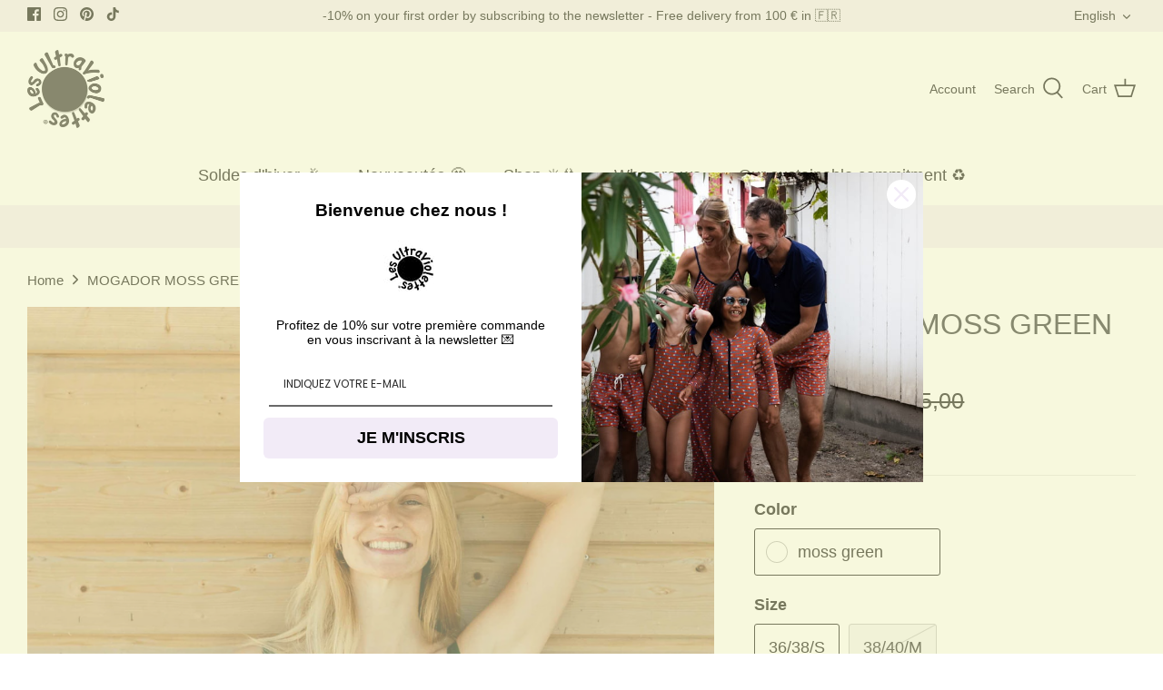

--- FILE ---
content_type: text/html; charset=utf-8
request_url: https://www.lesultraviolettes.com/en/products/mogador-vert-mousse
body_size: 37047
content:
<!DOCTYPE html>
<html lang="en">
<head>
  <!-- Symmetry 5.1.0 -->

  <link rel="preload" href="//www.lesultraviolettes.com/cdn/shop/t/9/assets/styles.css?v=32384601703407089361765317912" as="style">
  <meta charset="utf-8" />
<meta name="viewport" content="width=device-width,initial-scale=1.0" />
<meta http-equiv="X-UA-Compatible" content="IE=edge">

<link rel="preconnect" href="https://cdn.shopify.com" crossorigin>
<link rel="preconnect" href="https://fonts.shopify.com" crossorigin>
<link rel="preconnect" href="https://monorail-edge.shopifysvc.com"><link rel="preload" href="//www.lesultraviolettes.com/cdn/shop/t/9/assets/vendor.js?v=138568586205433922451638993489" as="script">
<link rel="preload" href="//www.lesultraviolettes.com/cdn/shop/t/9/assets/theme.js?v=6731854885576596251638993488" as="script"><link rel="canonical" href="https://www.lesultraviolettes.com/en/products/mogador-vert-mousse" /><link rel="shortcut icon" href="//www.lesultraviolettes.com/cdn/shop/files/LOGO_LesUltraviolettes_a063fe2a-cc28-48e9-97f6-6e03a8c86871.png?v=1613768509" type="image/png" /><meta name="description" content="Eco-friendly anti-UV UPF50+ deep cup swimsuit for pregnant women in recycled Mogador fabric in moss green Les UltraViolettes">
  <meta name="theme-color" content="#f2ebf7">

  <title>
    Mogador green eco-friendly anti-UV maternity swimsuit &ndash; Les UltraViolettes - Maillots de bain &amp; vêtements anti-UV UPF50+ éthiques et responsables pour toute la famille
  </title>

  <meta property="og:site_name" content="Les UltraViolettes - Maillots de bain &amp; vêtements anti-UV UPF50+ éthiques et responsables pour toute la famille">
<meta property="og:url" content="https://www.lesultraviolettes.com/en/products/mogador-vert-mousse">
<meta property="og:title" content="Mogador green eco-friendly anti-UV maternity swimsuit">
<meta property="og:type" content="product">
<meta property="og:description" content="Eco-friendly anti-UV UPF50+ deep cup swimsuit for pregnant women in recycled Mogador fabric in moss green Les UltraViolettes"><meta property="og:image" content="http://www.lesultraviolettes.com/cdn/shop/products/mogador-vert-mousse-954092_1200x1200.jpg?v=1673978736">
  <meta property="og:image:secure_url" content="https://www.lesultraviolettes.com/cdn/shop/products/mogador-vert-mousse-954092_1200x1200.jpg?v=1673978736">
  <meta property="og:image:width" content="2693">
  <meta property="og:image:height" content="4040"><meta property="og:price:amount" content="42,50">
  <meta property="og:price:currency" content="EUR"><meta name="twitter:card" content="summary_large_image">
<meta name="twitter:title" content="Mogador green eco-friendly anti-UV maternity swimsuit">
<meta name="twitter:description" content="Eco-friendly anti-UV UPF50+ deep cup swimsuit for pregnant women in recycled Mogador fabric in moss green Les UltraViolettes">


  <link href="//www.lesultraviolettes.com/cdn/shop/t/9/assets/styles.css?v=32384601703407089361765317912" rel="stylesheet" type="text/css" media="all" />

  <script>
    window.theme = window.theme || {};
    theme.money_format_with_product_code_preference = "€{{amount_with_comma_separator}} EUR";
    theme.money_format_with_cart_code_preference = "€{{amount_with_comma_separator}} EUR";
    theme.money_format = "€{{amount_with_comma_separator}}";
    theme.strings = {
      previous: "Previous",
      next: "Next",
      addressError: "Error looking up that address",
      addressNoResults: "No results for that address",
      addressQueryLimit: "You have exceeded the Google API usage limit. Consider upgrading to a \u003ca href=\"https:\/\/developers.google.com\/maps\/premium\/usage-limits\"\u003ePremium Plan\u003c\/a\u003e.",
      authError: "There was a problem authenticating your Google Maps API Key.",
      icon_labels_left: "Left",
      icon_labels_right: "Right",
      icon_labels_down: "Down",
      icon_labels_close: "Close",
      icon_labels_plus: "Plus",
      cart_terms_confirmation: "You must agree to the terms and conditions before continuing.",
      products_listing_from: "From",
      layout_live_search_see_all: "See all results",
      products_product_add_to_cart: "Add to Cart",
      products_variant_no_stock: "Sold out",
      products_variant_non_existent: "Unavailable",
      products_product_unit_price_separator: " \/ ",
      general_navigation_menu_toggle_aria_label: "Toggle menu",
      general_accessibility_labels_close: "Close",
      products_added_notification_title: "Just added",
      products_added_notification_item: "Item",
      products_added_notification_unit_price: "Item price",
      products_added_notification_quantity: "Qty",
      products_added_notification_total_price: "Total price",
      products_added_notification_shipping_note: "Excl. shipping",
      products_added_notification_keep_shopping: "Keep Shopping",
      products_added_notification_cart: "Cart",
      products_product_adding_to_cart: "Adding",
      products_product_added_to_cart: "Added to cart",
      products_product_unit_price_separator: " \/ ",
      products_added_notification_subtotal: "Subtotal",
      products_labels_sold_out: "Sold Out",
      products_labels_sale: "Sale",
      products_labels_percent_reduction: "[[ amount ]]% off",
      products_labels_value_reduction_html: "[[ amount ]] off",
      products_product_preorder: "Pre-order",
      general_quick_search_pages: "Pages",
      general_quick_search_no_results: "Sorry, we couldn\u0026#39;t find any results",
      collections_general_see_all_subcollections: "See all..."
    };
    theme.routes = {
      search_url: '/en/search',
      cart_url: '/en/cart',
      cart_add_url: '/en/cart/add',
      cart_change_url: '/en/cart/change'
    };
    theme.settings = {
      cart_type: "page",
      quickbuy_style: "button",
      avoid_orphans: true
    };
    document.documentElement.classList.add('js');
  </script><script>window.performance && window.performance.mark && window.performance.mark('shopify.content_for_header.start');</script><meta id="shopify-digital-wallet" name="shopify-digital-wallet" content="/51547242694/digital_wallets/dialog">
<meta name="shopify-checkout-api-token" content="9c06855882802424d05e474f3a2a42b7">
<meta id="in-context-paypal-metadata" data-shop-id="51547242694" data-venmo-supported="false" data-environment="production" data-locale="en_US" data-paypal-v4="true" data-currency="EUR">
<link rel="alternate" hreflang="x-default" href="https://www.lesultraviolettes.com/products/mogador-vert-mousse">
<link rel="alternate" hreflang="fr" href="https://www.lesultraviolettes.com/products/mogador-vert-mousse">
<link rel="alternate" hreflang="en" href="https://www.lesultraviolettes.com/en/products/mogador-vert-mousse">
<link rel="alternate" hreflang="es" href="https://www.lesultraviolettes.com/es/products/mogador-vert-mousse">
<link rel="alternate" type="application/json+oembed" href="https://www.lesultraviolettes.com/en/products/mogador-vert-mousse.oembed">
<script async="async" src="/checkouts/internal/preloads.js?locale=en-FR"></script>
<script id="shopify-features" type="application/json">{"accessToken":"9c06855882802424d05e474f3a2a42b7","betas":["rich-media-storefront-analytics"],"domain":"www.lesultraviolettes.com","predictiveSearch":true,"shopId":51547242694,"locale":"en"}</script>
<script>var Shopify = Shopify || {};
Shopify.shop = "lesultraviolettes.myshopify.com";
Shopify.locale = "en";
Shopify.currency = {"active":"EUR","rate":"1.0"};
Shopify.country = "FR";
Shopify.theme = {"name":"Symmetry","id":127753617606,"schema_name":"Symmetry","schema_version":"5.1.0","theme_store_id":568,"role":"main"};
Shopify.theme.handle = "null";
Shopify.theme.style = {"id":null,"handle":null};
Shopify.cdnHost = "www.lesultraviolettes.com/cdn";
Shopify.routes = Shopify.routes || {};
Shopify.routes.root = "/en/";</script>
<script type="module">!function(o){(o.Shopify=o.Shopify||{}).modules=!0}(window);</script>
<script>!function(o){function n(){var o=[];function n(){o.push(Array.prototype.slice.apply(arguments))}return n.q=o,n}var t=o.Shopify=o.Shopify||{};t.loadFeatures=n(),t.autoloadFeatures=n()}(window);</script>
<script id="shop-js-analytics" type="application/json">{"pageType":"product"}</script>
<script defer="defer" async type="module" src="//www.lesultraviolettes.com/cdn/shopifycloud/shop-js/modules/v2/client.init-shop-cart-sync_BT-GjEfc.en.esm.js"></script>
<script defer="defer" async type="module" src="//www.lesultraviolettes.com/cdn/shopifycloud/shop-js/modules/v2/chunk.common_D58fp_Oc.esm.js"></script>
<script defer="defer" async type="module" src="//www.lesultraviolettes.com/cdn/shopifycloud/shop-js/modules/v2/chunk.modal_xMitdFEc.esm.js"></script>
<script type="module">
  await import("//www.lesultraviolettes.com/cdn/shopifycloud/shop-js/modules/v2/client.init-shop-cart-sync_BT-GjEfc.en.esm.js");
await import("//www.lesultraviolettes.com/cdn/shopifycloud/shop-js/modules/v2/chunk.common_D58fp_Oc.esm.js");
await import("//www.lesultraviolettes.com/cdn/shopifycloud/shop-js/modules/v2/chunk.modal_xMitdFEc.esm.js");

  window.Shopify.SignInWithShop?.initShopCartSync?.({"fedCMEnabled":true,"windoidEnabled":true});

</script>
<script>(function() {
  var isLoaded = false;
  function asyncLoad() {
    if (isLoaded) return;
    isLoaded = true;
    var urls = ["https:\/\/cdn1.stamped.io\/files\/widget.min.js?shop=lesultraviolettes.myshopify.com",""];
    for (var i = 0; i < urls.length; i++) {
      var s = document.createElement('script');
      s.type = 'text/javascript';
      s.async = true;
      s.src = urls[i];
      var x = document.getElementsByTagName('script')[0];
      x.parentNode.insertBefore(s, x);
    }
  };
  if(window.attachEvent) {
    window.attachEvent('onload', asyncLoad);
  } else {
    window.addEventListener('load', asyncLoad, false);
  }
})();</script>
<script id="__st">var __st={"a":51547242694,"offset":3600,"reqid":"87f6b9bd-2a80-4898-b4a2-7c57f6e6ed32-1769107068","pageurl":"www.lesultraviolettes.com\/en\/products\/mogador-vert-mousse","u":"a42ac4614ef2","p":"product","rtyp":"product","rid":7098766491846};</script>
<script>window.ShopifyPaypalV4VisibilityTracking = true;</script>
<script id="captcha-bootstrap">!function(){'use strict';const t='contact',e='account',n='new_comment',o=[[t,t],['blogs',n],['comments',n],[t,'customer']],c=[[e,'customer_login'],[e,'guest_login'],[e,'recover_customer_password'],[e,'create_customer']],r=t=>t.map((([t,e])=>`form[action*='/${t}']:not([data-nocaptcha='true']) input[name='form_type'][value='${e}']`)).join(','),a=t=>()=>t?[...document.querySelectorAll(t)].map((t=>t.form)):[];function s(){const t=[...o],e=r(t);return a(e)}const i='password',u='form_key',d=['recaptcha-v3-token','g-recaptcha-response','h-captcha-response',i],f=()=>{try{return window.sessionStorage}catch{return}},m='__shopify_v',_=t=>t.elements[u];function p(t,e,n=!1){try{const o=window.sessionStorage,c=JSON.parse(o.getItem(e)),{data:r}=function(t){const{data:e,action:n}=t;return t[m]||n?{data:e,action:n}:{data:t,action:n}}(c);for(const[e,n]of Object.entries(r))t.elements[e]&&(t.elements[e].value=n);n&&o.removeItem(e)}catch(o){console.error('form repopulation failed',{error:o})}}const l='form_type',E='cptcha';function T(t){t.dataset[E]=!0}const w=window,h=w.document,L='Shopify',v='ce_forms',y='captcha';let A=!1;((t,e)=>{const n=(g='f06e6c50-85a8-45c8-87d0-21a2b65856fe',I='https://cdn.shopify.com/shopifycloud/storefront-forms-hcaptcha/ce_storefront_forms_captcha_hcaptcha.v1.5.2.iife.js',D={infoText:'Protected by hCaptcha',privacyText:'Privacy',termsText:'Terms'},(t,e,n)=>{const o=w[L][v],c=o.bindForm;if(c)return c(t,g,e,D).then(n);var r;o.q.push([[t,g,e,D],n]),r=I,A||(h.body.append(Object.assign(h.createElement('script'),{id:'captcha-provider',async:!0,src:r})),A=!0)});var g,I,D;w[L]=w[L]||{},w[L][v]=w[L][v]||{},w[L][v].q=[],w[L][y]=w[L][y]||{},w[L][y].protect=function(t,e){n(t,void 0,e),T(t)},Object.freeze(w[L][y]),function(t,e,n,w,h,L){const[v,y,A,g]=function(t,e,n){const i=e?o:[],u=t?c:[],d=[...i,...u],f=r(d),m=r(i),_=r(d.filter((([t,e])=>n.includes(e))));return[a(f),a(m),a(_),s()]}(w,h,L),I=t=>{const e=t.target;return e instanceof HTMLFormElement?e:e&&e.form},D=t=>v().includes(t);t.addEventListener('submit',(t=>{const e=I(t);if(!e)return;const n=D(e)&&!e.dataset.hcaptchaBound&&!e.dataset.recaptchaBound,o=_(e),c=g().includes(e)&&(!o||!o.value);(n||c)&&t.preventDefault(),c&&!n&&(function(t){try{if(!f())return;!function(t){const e=f();if(!e)return;const n=_(t);if(!n)return;const o=n.value;o&&e.removeItem(o)}(t);const e=Array.from(Array(32),(()=>Math.random().toString(36)[2])).join('');!function(t,e){_(t)||t.append(Object.assign(document.createElement('input'),{type:'hidden',name:u})),t.elements[u].value=e}(t,e),function(t,e){const n=f();if(!n)return;const o=[...t.querySelectorAll(`input[type='${i}']`)].map((({name:t})=>t)),c=[...d,...o],r={};for(const[a,s]of new FormData(t).entries())c.includes(a)||(r[a]=s);n.setItem(e,JSON.stringify({[m]:1,action:t.action,data:r}))}(t,e)}catch(e){console.error('failed to persist form',e)}}(e),e.submit())}));const S=(t,e)=>{t&&!t.dataset[E]&&(n(t,e.some((e=>e===t))),T(t))};for(const o of['focusin','change'])t.addEventListener(o,(t=>{const e=I(t);D(e)&&S(e,y())}));const B=e.get('form_key'),M=e.get(l),P=B&&M;t.addEventListener('DOMContentLoaded',(()=>{const t=y();if(P)for(const e of t)e.elements[l].value===M&&p(e,B);[...new Set([...A(),...v().filter((t=>'true'===t.dataset.shopifyCaptcha))])].forEach((e=>S(e,t)))}))}(h,new URLSearchParams(w.location.search),n,t,e,['guest_login'])})(!0,!0)}();</script>
<script integrity="sha256-4kQ18oKyAcykRKYeNunJcIwy7WH5gtpwJnB7kiuLZ1E=" data-source-attribution="shopify.loadfeatures" defer="defer" src="//www.lesultraviolettes.com/cdn/shopifycloud/storefront/assets/storefront/load_feature-a0a9edcb.js" crossorigin="anonymous"></script>
<script data-source-attribution="shopify.dynamic_checkout.dynamic.init">var Shopify=Shopify||{};Shopify.PaymentButton=Shopify.PaymentButton||{isStorefrontPortableWallets:!0,init:function(){window.Shopify.PaymentButton.init=function(){};var t=document.createElement("script");t.src="https://www.lesultraviolettes.com/cdn/shopifycloud/portable-wallets/latest/portable-wallets.en.js",t.type="module",document.head.appendChild(t)}};
</script>
<script data-source-attribution="shopify.dynamic_checkout.buyer_consent">
  function portableWalletsHideBuyerConsent(e){var t=document.getElementById("shopify-buyer-consent"),n=document.getElementById("shopify-subscription-policy-button");t&&n&&(t.classList.add("hidden"),t.setAttribute("aria-hidden","true"),n.removeEventListener("click",e))}function portableWalletsShowBuyerConsent(e){var t=document.getElementById("shopify-buyer-consent"),n=document.getElementById("shopify-subscription-policy-button");t&&n&&(t.classList.remove("hidden"),t.removeAttribute("aria-hidden"),n.addEventListener("click",e))}window.Shopify?.PaymentButton&&(window.Shopify.PaymentButton.hideBuyerConsent=portableWalletsHideBuyerConsent,window.Shopify.PaymentButton.showBuyerConsent=portableWalletsShowBuyerConsent);
</script>
<script data-source-attribution="shopify.dynamic_checkout.cart.bootstrap">document.addEventListener("DOMContentLoaded",(function(){function t(){return document.querySelector("shopify-accelerated-checkout-cart, shopify-accelerated-checkout")}if(t())Shopify.PaymentButton.init();else{new MutationObserver((function(e,n){t()&&(Shopify.PaymentButton.init(),n.disconnect())})).observe(document.body,{childList:!0,subtree:!0})}}));
</script>
<script id='scb4127' type='text/javascript' async='' src='https://www.lesultraviolettes.com/cdn/shopifycloud/privacy-banner/storefront-banner.js'></script><link id="shopify-accelerated-checkout-styles" rel="stylesheet" media="screen" href="https://www.lesultraviolettes.com/cdn/shopifycloud/portable-wallets/latest/accelerated-checkout-backwards-compat.css" crossorigin="anonymous">
<style id="shopify-accelerated-checkout-cart">
        #shopify-buyer-consent {
  margin-top: 1em;
  display: inline-block;
  width: 100%;
}

#shopify-buyer-consent.hidden {
  display: none;
}

#shopify-subscription-policy-button {
  background: none;
  border: none;
  padding: 0;
  text-decoration: underline;
  font-size: inherit;
  cursor: pointer;
}

#shopify-subscription-policy-button::before {
  box-shadow: none;
}

      </style>
<script id="sections-script" data-sections="product-recommendations" defer="defer" src="//www.lesultraviolettes.com/cdn/shop/t/9/compiled_assets/scripts.js?v=5728"></script>
<script>window.performance && window.performance.mark && window.performance.mark('shopify.content_for_header.end');</script><meta name="p:domain_verify" content="782a0a721e15b808db4d49b6064e5220"/>
  
      
    <meta property="og:type" content="product" />
    <meta property="og:title" content="MOGADOR MOSS GREEN " />
    <meta property="og:description" content="



































 Mogador is the maternity swimsuit dedicated to pregnant women who have a generous bust and need excellent support. Soft hidden underwires, foam cups, adjustable straps and a clasp in the back guarantee very good support for the bust without forgetting comfort. Very feminine rounded neckline. Perfect for bust sizes D, E, F. Eco-friendly anti-UV maternity swimsuit made from recycled fabric. Here in moss green, a real concentrate of chlorophyll that exudes strength and freshness. 


























































 To order, take the size you are currently pregnant. If you hesitate between two sizes, take the larger size. 




























" />
    <meta property="og:url" content="/en/products/mogador-vert-mousse"/>
    <meta property="og:site_name" content="Les UltraViolettes - Maillots de bain &amp; vêtements anti-UV UPF50+ éthiques et responsables pour toute la famille" />
    <meta property="product:price:amount" content="42,50" />
    <meta property="product:price:currency" content="" />
    <meta property="og:availability" content="instock" />
    

  
<!-- BEGIN app block: shopify://apps/tabs-studio/blocks/global_embed_block/19980fb9-f2ca-4ada-ad36-c0364c3318b8 -->
<style id="tabs-by-station-custom-styles">
  .station-tabs .station-tabs-link.is-active{font-weight:600 !important;}.station-tabs .station-tabs-tab.is-active{font-weight:600 !important;}.station-tabs .station-tabs-link{border-width:0 0 2px !important;padding:0 0 6px !important;margin:0 26px 14px 0 !important;}.station-tabs .station-tabs-tab{border-width:0 0 2px !important;padding:0 0 6px !important;margin:0 26px 14px 0 !important;}.station-tabs.mod-full-width .station-tabs-link, .station-tabs-tabset.mod-vertical .station-tabs-link{padding:14px 0 !important;margin:0 !important;}.station-tabs.mod-full-width .station-tabs-tab, .station-tabs-tabset.mod-vertical .station-tabs-tab{padding:14px 0 !important;margin:0 !important;}.station-tabs .station-tabs-content-inner{margin:12px 0 0 !important;}.station-tabs.mod-full-width .station-tabs-content-inner, .station-tabs-tabset.mod-vertical .station-tabs-content-inner{margin:24px 0 10px !important;}.station-tabs .station-tabs-tabcontent{margin:12px 0 0 !important;}.station-tabs.mod-full-width .station-tabs-tabcontent, .station-tabs-tabset.mod-vertical .station-tabs-tabcontent{margin:24px 0 10px !important;}
  
</style>

<script id="station-tabs-data-json" type="application/json">{
  "globalAbove": null,
  "globalBelow": null,
  "proTabsHTML": "\u003ch3 class=\"station-tabs-tabtitle\"\u003e\n      \u003cspan data-pro-tab-id=\"57408\" class=\"station-tabs-tab mod-pro-tab\" data-type=\"page\"\u003e\n        \u003cspan class=\"station-tabs-tabtext\"\u003eLivraisons et retours\u003c\/span\u003e\n      \u003c\/span\u003e\n    \u003c\/h3\u003e\n    \u003cdiv data-pro-tab-id=\"57408\" class=\"station-tabs-tabpanel\" data-type=\"page\"\u003e\n      \u003cdiv class=\"station-tabs-tabcontent\"\u003e\u003ch3 style=\"text-align: left;\"\u003eShipping your package\u003c\/h3\u003e\n\u003cdiv style=\"text-align: left;\"\u003ePackages are shipped within a maximum of 2 days after receipt of payment for your order. They are shipped by \u003cstrong\u003eColissimo with signature\u003c\/strong\u003e which implies a tracking number for your order.\u003c\/div\u003e\n\u003cdiv style=\"text-align: left;\"\u003eThe normal delivery time by Colissimo is 2\/3 working days.\u003c\/div\u003e\n\u003cdiv style=\"text-align: left;\"\u003ePackages can also be shipped via another faster carrier in the event of an urgent need to receive the order. In this case, please contact us before choosing this delivery method because it incurs additional costs and we want to optimize your transport budget as much as possible.\u003c\/div\u003e\n\u003cdiv style=\"text-align: left;\"\u003eWhatever delivery method you choose, we'll send you a link to track your package online.\u003c\/div\u003e\n\u003cdiv style=\"text-align: left;\"\u003eShipping costs include preparation and packaging costs as well as postage. The preparation costs are fixed and the transport costs are free from 150 euros of purchase including tax. For purchases of less than this amount, a fixed rate of 8.90 euros including tax applies to the amount of the order. We recommend that you group all your items in one order in order to maximize your shipping costs as we cannot combine two orders placed separately and shipping costs apply to each of them.\u003c\/div\u003e\n\u003cdiv style=\"text-align: left;\"\u003eYour package is shipped at your own risk.\u003c\/div\u003e\n\u003cdiv style=\"text-align: left;\"\u003eThe dimensions of the boxes are appropriate and your items are properly protected.\u003c\/div\u003e\n\u003cdiv style=\"text-align: left;\"\u003e\u003c\/div\u003e\n\u003ch3 style=\"text-align: left;\"\u003eReturn of one or more items\u003c\/h3\u003e\n\u003cdiv style=\"text-align: left;\"\u003eUpon receipt of your order, we take care to contact you to confirm that the items ordered in the sizes selected are the ones you need. We do this for your 100% satisfaction upon receipt of your order. We also limit returns and the inconvenience for you of having to manage the return of one or more items. \u003cbr\u003eIn the event that this must unfortunately still be the case, nothing could be simpler: you send us a message with the reason for your return and we send you a Colissimo return slip with tracking. All you have to do is reuse the same packaging that you received for your order, stick the return slip on it and bring it to the post office to be flashed. Upon receipt of the returned package and once we have verified that the returned item (s) have only been worn for fitting, that they are received in the same new condition as you received them and stored, packaged with care in their original packaging, we will reimburse you immediately.\u003c\/div\u003e\n\u003cdiv style=\"text-align: left;\"\u003eFor any additional questions, do not hesitate to contact us by email by writing to us at the following address: hello@lesultraviolettes.com\u003c\/div\u003e\n\u003cdiv style=\"text-align: left;\"\u003e \u003c\/div\u003e\n\u003cdiv style=\"text-align: left;\"\u003e \u003c\/div\u003e\n\u003c\/div\u003e\n    \u003c\/div\u003e",
  "productTitle": "MOGADOR MOSS GREEN ",
  "productDescription": "\u003cdiv class=\"rte\" data-mce-fragment=\"1\"\u003e\n\n\u003cdiv class=\"rte\" data-mce-fragment=\"1\"\u003e\n\n\u003cdiv class=\"rte align_justify\" data-mce-fragment=\"1\"\u003e\n\n\u003cdiv id=\"short_description_content\" class=\"rte align_justify\" data-mce-fragment=\"1\"\u003e\n\n\u003cdiv class=\"rte align_justify\" data-mce-fragment=\"1\"\u003e\n\n\u003cdiv class=\"rte align_justify\" id=\"short_description_content\" data-mce-fragment=\"1\"\u003e\n\n\u003cdiv class=\"rte align_justify\" data-mce-fragment=\"1\"\u003e\n\n\u003cdiv id=\"short_description_content\" class=\"rte align_justify\" data-mce-fragment=\"1\"\u003e\n\n\u003cdiv class=\"rte align_justify\" data-mce-fragment=\"1\"\u003e\n\n\u003cdiv class=\"rte align_justify\" id=\"short_description_content\" data-mce-fragment=\"1\"\u003e\n\n\u003cdiv class=\"rte align_justify\" data-mce-fragment=\"1\"\u003e\n\n\u003cdiv class=\"rte align_justify\" id=\"short_description_content\" data-mce-fragment=\"1\"\u003e\n\n\u003cdiv class=\"rte align_justify\" data-mce-fragment=\"1\"\u003e\n\n\u003cdiv class=\"rte\"\u003e\n\n\u003cdiv class=\"rte align_justify\" id=\"short_description_content\"\u003e\n\n\u003cdiv class=\"rte align_justify\" data-mce-fragment=\"1\"\u003e\n\n\u003cdiv id=\"short_description_content\" class=\"rte align_justify\" data-mce-fragment=\"1\"\u003e\n\n\u003cdiv class=\"rte align_justify\" data-mce-fragment=\"1\"\u003e\n\n \u003cp style=\"text-align: left;\" data-mce-fragment=\"1\" data-mce-style=\"text-align: left;\"\u003eMogador is the maternity swimsuit dedicated to pregnant women who have a generous bust and need excellent support. Soft hidden underwires, foam cups, adjustable straps and a clasp in the back guarantee very good support for the bust without forgetting comfort. Very feminine rounded neckline. Perfect for bust sizes D, E, F. Eco-friendly anti-UV maternity swimsuit made from recycled fabric. Here in moss green, a real concentrate of chlorophyll that exudes strength and freshness. \u003cbr data-mce-fragment=\"1\"\u003e\u003c\/p\u003e\n\n\n\u003c\/div\u003e\n\n\n\u003c\/div\u003e\n\n\n\u003c\/div\u003e\n\n\n\u003c\/div\u003e\n\n\n\u003c\/div\u003e\n\n\n\u003c\/div\u003e\n\n\n\u003c\/div\u003e\n\n\n\u003c\/div\u003e\n\n\n\u003c\/div\u003e\n\n\n\u003c\/div\u003e\n\n\n\u003c\/div\u003e\n\n\n\u003c\/div\u003e\n\n\n\u003c\/div\u003e\n\n\n\u003c\/div\u003e\n\n\n\u003c\/div\u003e\n\n\u003cdiv class=\"rte\" data-mce-fragment=\"1\"\u003e\n\n\u003cdiv style=\"text-align: center;\" id=\"short_description_block\" data-mce-fragment=\"1\" data-mce-style=\"text-align: center;\"\u003e\n\n\u003cdiv id=\"short_description_content\" class=\"rte align_justify\" data-mce-fragment=\"1\"\u003e\n\n\u003cdiv class=\"rte align_justify\" data-mce-fragment=\"1\"\u003e\n\n\u003cdiv class=\"rte align_justify\" data-mce-fragment=\"1\"\u003e\n\n\u003cdiv class=\"rte align_justify\" data-mce-fragment=\"1\"\u003e\n\n\u003cp style=\"text-align: left;\" data-mce-fragment=\"1\" data-mce-style=\"text-align: left;\"\u003e To order, take the size you are currently pregnant. If you hesitate between two sizes, take the larger size. \u003c\/p\u003e\n\n\n\u003c\/div\u003e\n\n\n\u003c\/div\u003e\n\n\n\u003c\/div\u003e\n\n\n\u003c\/div\u003e\n\n\n\u003c\/div\u003e\n\n\n\u003c\/div\u003e\n\n\u003cp style=\"text-align: left;\" data-mce-fragment=\"1\"\u003e\u003c\/p\u003e\n\n\n\u003c\/div\u003e\n\n\n\u003c\/div\u003e\n\n\n\u003c\/div\u003e",
  "icons": []
}</script>

<script>
  document.documentElement.classList.add('tabsst-loading');
  document.addEventListener('stationTabsLegacyAPILoaded', function(e) {
    e.detail.isLegacy = true;
    });

  document.addEventListener('stationTabsAPIReady', function(e) {
    var Tabs = e.detail;

    if (Tabs.appSettings) {
      Tabs.appSettings = {"default_tab":true,"default_tab_title":"Description","show_stop_element":true,"layout":"breakpoint","layout_breakpoint":768,"deep_links":true,"clean_content_level":"basic_tags","open_first_tab":true,"allow_multiple_open":false};
      Tabs.appSettings = {lang: 'en'};

      Tabs.appSettings = {
        indicatorType: "chevrons",
        indicatorPlacement: "after"
      };
    }

    if (Tabs.isLegacy) { return; }
          Tabs.init(null, { initializeDescription: true });
  });

  
</script>

<svg style="display:none" aria-hidden="true">
  <defs>
    
  </defs>
</svg>

<!-- END app block --><!-- BEGIN app block: shopify://apps/klaviyo-email-marketing-sms/blocks/klaviyo-onsite-embed/2632fe16-c075-4321-a88b-50b567f42507 -->












  <script async src="https://static.klaviyo.com/onsite/js/XDfQWa/klaviyo.js?company_id=XDfQWa"></script>
  <script>!function(){if(!window.klaviyo){window._klOnsite=window._klOnsite||[];try{window.klaviyo=new Proxy({},{get:function(n,i){return"push"===i?function(){var n;(n=window._klOnsite).push.apply(n,arguments)}:function(){for(var n=arguments.length,o=new Array(n),w=0;w<n;w++)o[w]=arguments[w];var t="function"==typeof o[o.length-1]?o.pop():void 0,e=new Promise((function(n){window._klOnsite.push([i].concat(o,[function(i){t&&t(i),n(i)}]))}));return e}}})}catch(n){window.klaviyo=window.klaviyo||[],window.klaviyo.push=function(){var n;(n=window._klOnsite).push.apply(n,arguments)}}}}();</script>

  
    <script id="viewed_product">
      if (item == null) {
        var _learnq = _learnq || [];

        var MetafieldReviews = null
        var MetafieldYotpoRating = null
        var MetafieldYotpoCount = null
        var MetafieldLooxRating = null
        var MetafieldLooxCount = null
        var okendoProduct = null
        var okendoProductReviewCount = null
        var okendoProductReviewAverageValue = null
        try {
          // The following fields are used for Customer Hub recently viewed in order to add reviews.
          // This information is not part of __kla_viewed. Instead, it is part of __kla_viewed_reviewed_items
          MetafieldReviews = {"rating":{"scale_min":"1.0","scale_max":"5.0","value":"5.0"},"rating_count":2};
          MetafieldYotpoRating = null
          MetafieldYotpoCount = null
          MetafieldLooxRating = null
          MetafieldLooxCount = null

          okendoProduct = null
          // If the okendo metafield is not legacy, it will error, which then requires the new json formatted data
          if (okendoProduct && 'error' in okendoProduct) {
            okendoProduct = null
          }
          okendoProductReviewCount = okendoProduct ? okendoProduct.reviewCount : null
          okendoProductReviewAverageValue = okendoProduct ? okendoProduct.reviewAverageValue : null
        } catch (error) {
          console.error('Error in Klaviyo onsite reviews tracking:', error);
        }

        var item = {
          Name: "MOGADOR MOSS GREEN ",
          ProductID: 7098766491846,
          Categories: ["MUM TO BE","Soldes d'hiver !","UV maternity swimsuits","Welcome!"],
          ImageURL: "https://www.lesultraviolettes.com/cdn/shop/products/mogador-vert-mousse-954092_grande.jpg?v=1673978736",
          URL: "https://www.lesultraviolettes.com/en/products/mogador-vert-mousse",
          Brand: "Les Ultraviolettes - Mode éthique \u0026 protection solaire, maillots anti-UV éco-responsables",
          Price: "€42,50",
          Value: "42,50",
          CompareAtPrice: "€85,00"
        };
        _learnq.push(['track', 'Viewed Product', item]);
        _learnq.push(['trackViewedItem', {
          Title: item.Name,
          ItemId: item.ProductID,
          Categories: item.Categories,
          ImageUrl: item.ImageURL,
          Url: item.URL,
          Metadata: {
            Brand: item.Brand,
            Price: item.Price,
            Value: item.Value,
            CompareAtPrice: item.CompareAtPrice
          },
          metafields:{
            reviews: MetafieldReviews,
            yotpo:{
              rating: MetafieldYotpoRating,
              count: MetafieldYotpoCount,
            },
            loox:{
              rating: MetafieldLooxRating,
              count: MetafieldLooxCount,
            },
            okendo: {
              rating: okendoProductReviewAverageValue,
              count: okendoProductReviewCount,
            }
          }
        }]);
      }
    </script>
  




  <script>
    window.klaviyoReviewsProductDesignMode = false
  </script>







<!-- END app block --><script src="https://cdn.shopify.com/extensions/019bc76a-106b-751f-9c25-43ddd98bfc27/tabs-studio-27/assets/s3340b1d9cf54.js" type="text/javascript" defer="defer"></script>
<link href="https://cdn.shopify.com/extensions/019bc76a-106b-751f-9c25-43ddd98bfc27/tabs-studio-27/assets/ccf2dff1a1a65.css" rel="stylesheet" type="text/css" media="all">
<script src="https://cdn.shopify.com/extensions/019b8d54-2388-79d8-becc-d32a3afe2c7a/omnisend-50/assets/omnisend-in-shop.js" type="text/javascript" defer="defer"></script>
<link href="https://monorail-edge.shopifysvc.com" rel="dns-prefetch">
<script>(function(){if ("sendBeacon" in navigator && "performance" in window) {try {var session_token_from_headers = performance.getEntriesByType('navigation')[0].serverTiming.find(x => x.name == '_s').description;} catch {var session_token_from_headers = undefined;}var session_cookie_matches = document.cookie.match(/_shopify_s=([^;]*)/);var session_token_from_cookie = session_cookie_matches && session_cookie_matches.length === 2 ? session_cookie_matches[1] : "";var session_token = session_token_from_headers || session_token_from_cookie || "";function handle_abandonment_event(e) {var entries = performance.getEntries().filter(function(entry) {return /monorail-edge.shopifysvc.com/.test(entry.name);});if (!window.abandonment_tracked && entries.length === 0) {window.abandonment_tracked = true;var currentMs = Date.now();var navigation_start = performance.timing.navigationStart;var payload = {shop_id: 51547242694,url: window.location.href,navigation_start,duration: currentMs - navigation_start,session_token,page_type: "product"};window.navigator.sendBeacon("https://monorail-edge.shopifysvc.com/v1/produce", JSON.stringify({schema_id: "online_store_buyer_site_abandonment/1.1",payload: payload,metadata: {event_created_at_ms: currentMs,event_sent_at_ms: currentMs}}));}}window.addEventListener('pagehide', handle_abandonment_event);}}());</script>
<script id="web-pixels-manager-setup">(function e(e,d,r,n,o){if(void 0===o&&(o={}),!Boolean(null===(a=null===(i=window.Shopify)||void 0===i?void 0:i.analytics)||void 0===a?void 0:a.replayQueue)){var i,a;window.Shopify=window.Shopify||{};var t=window.Shopify;t.analytics=t.analytics||{};var s=t.analytics;s.replayQueue=[],s.publish=function(e,d,r){return s.replayQueue.push([e,d,r]),!0};try{self.performance.mark("wpm:start")}catch(e){}var l=function(){var e={modern:/Edge?\/(1{2}[4-9]|1[2-9]\d|[2-9]\d{2}|\d{4,})\.\d+(\.\d+|)|Firefox\/(1{2}[4-9]|1[2-9]\d|[2-9]\d{2}|\d{4,})\.\d+(\.\d+|)|Chrom(ium|e)\/(9{2}|\d{3,})\.\d+(\.\d+|)|(Maci|X1{2}).+ Version\/(15\.\d+|(1[6-9]|[2-9]\d|\d{3,})\.\d+)([,.]\d+|)( \(\w+\)|)( Mobile\/\w+|) Safari\/|Chrome.+OPR\/(9{2}|\d{3,})\.\d+\.\d+|(CPU[ +]OS|iPhone[ +]OS|CPU[ +]iPhone|CPU IPhone OS|CPU iPad OS)[ +]+(15[._]\d+|(1[6-9]|[2-9]\d|\d{3,})[._]\d+)([._]\d+|)|Android:?[ /-](13[3-9]|1[4-9]\d|[2-9]\d{2}|\d{4,})(\.\d+|)(\.\d+|)|Android.+Firefox\/(13[5-9]|1[4-9]\d|[2-9]\d{2}|\d{4,})\.\d+(\.\d+|)|Android.+Chrom(ium|e)\/(13[3-9]|1[4-9]\d|[2-9]\d{2}|\d{4,})\.\d+(\.\d+|)|SamsungBrowser\/([2-9]\d|\d{3,})\.\d+/,legacy:/Edge?\/(1[6-9]|[2-9]\d|\d{3,})\.\d+(\.\d+|)|Firefox\/(5[4-9]|[6-9]\d|\d{3,})\.\d+(\.\d+|)|Chrom(ium|e)\/(5[1-9]|[6-9]\d|\d{3,})\.\d+(\.\d+|)([\d.]+$|.*Safari\/(?![\d.]+ Edge\/[\d.]+$))|(Maci|X1{2}).+ Version\/(10\.\d+|(1[1-9]|[2-9]\d|\d{3,})\.\d+)([,.]\d+|)( \(\w+\)|)( Mobile\/\w+|) Safari\/|Chrome.+OPR\/(3[89]|[4-9]\d|\d{3,})\.\d+\.\d+|(CPU[ +]OS|iPhone[ +]OS|CPU[ +]iPhone|CPU IPhone OS|CPU iPad OS)[ +]+(10[._]\d+|(1[1-9]|[2-9]\d|\d{3,})[._]\d+)([._]\d+|)|Android:?[ /-](13[3-9]|1[4-9]\d|[2-9]\d{2}|\d{4,})(\.\d+|)(\.\d+|)|Mobile Safari.+OPR\/([89]\d|\d{3,})\.\d+\.\d+|Android.+Firefox\/(13[5-9]|1[4-9]\d|[2-9]\d{2}|\d{4,})\.\d+(\.\d+|)|Android.+Chrom(ium|e)\/(13[3-9]|1[4-9]\d|[2-9]\d{2}|\d{4,})\.\d+(\.\d+|)|Android.+(UC? ?Browser|UCWEB|U3)[ /]?(15\.([5-9]|\d{2,})|(1[6-9]|[2-9]\d|\d{3,})\.\d+)\.\d+|SamsungBrowser\/(5\.\d+|([6-9]|\d{2,})\.\d+)|Android.+MQ{2}Browser\/(14(\.(9|\d{2,})|)|(1[5-9]|[2-9]\d|\d{3,})(\.\d+|))(\.\d+|)|K[Aa][Ii]OS\/(3\.\d+|([4-9]|\d{2,})\.\d+)(\.\d+|)/},d=e.modern,r=e.legacy,n=navigator.userAgent;return n.match(d)?"modern":n.match(r)?"legacy":"unknown"}(),u="modern"===l?"modern":"legacy",c=(null!=n?n:{modern:"",legacy:""})[u],f=function(e){return[e.baseUrl,"/wpm","/b",e.hashVersion,"modern"===e.buildTarget?"m":"l",".js"].join("")}({baseUrl:d,hashVersion:r,buildTarget:u}),m=function(e){var d=e.version,r=e.bundleTarget,n=e.surface,o=e.pageUrl,i=e.monorailEndpoint;return{emit:function(e){var a=e.status,t=e.errorMsg,s=(new Date).getTime(),l=JSON.stringify({metadata:{event_sent_at_ms:s},events:[{schema_id:"web_pixels_manager_load/3.1",payload:{version:d,bundle_target:r,page_url:o,status:a,surface:n,error_msg:t},metadata:{event_created_at_ms:s}}]});if(!i)return console&&console.warn&&console.warn("[Web Pixels Manager] No Monorail endpoint provided, skipping logging."),!1;try{return self.navigator.sendBeacon.bind(self.navigator)(i,l)}catch(e){}var u=new XMLHttpRequest;try{return u.open("POST",i,!0),u.setRequestHeader("Content-Type","text/plain"),u.send(l),!0}catch(e){return console&&console.warn&&console.warn("[Web Pixels Manager] Got an unhandled error while logging to Monorail."),!1}}}}({version:r,bundleTarget:l,surface:e.surface,pageUrl:self.location.href,monorailEndpoint:e.monorailEndpoint});try{o.browserTarget=l,function(e){var d=e.src,r=e.async,n=void 0===r||r,o=e.onload,i=e.onerror,a=e.sri,t=e.scriptDataAttributes,s=void 0===t?{}:t,l=document.createElement("script"),u=document.querySelector("head"),c=document.querySelector("body");if(l.async=n,l.src=d,a&&(l.integrity=a,l.crossOrigin="anonymous"),s)for(var f in s)if(Object.prototype.hasOwnProperty.call(s,f))try{l.dataset[f]=s[f]}catch(e){}if(o&&l.addEventListener("load",o),i&&l.addEventListener("error",i),u)u.appendChild(l);else{if(!c)throw new Error("Did not find a head or body element to append the script");c.appendChild(l)}}({src:f,async:!0,onload:function(){if(!function(){var e,d;return Boolean(null===(d=null===(e=window.Shopify)||void 0===e?void 0:e.analytics)||void 0===d?void 0:d.initialized)}()){var d=window.webPixelsManager.init(e)||void 0;if(d){var r=window.Shopify.analytics;r.replayQueue.forEach((function(e){var r=e[0],n=e[1],o=e[2];d.publishCustomEvent(r,n,o)})),r.replayQueue=[],r.publish=d.publishCustomEvent,r.visitor=d.visitor,r.initialized=!0}}},onerror:function(){return m.emit({status:"failed",errorMsg:"".concat(f," has failed to load")})},sri:function(e){var d=/^sha384-[A-Za-z0-9+/=]+$/;return"string"==typeof e&&d.test(e)}(c)?c:"",scriptDataAttributes:o}),m.emit({status:"loading"})}catch(e){m.emit({status:"failed",errorMsg:(null==e?void 0:e.message)||"Unknown error"})}}})({shopId: 51547242694,storefrontBaseUrl: "https://www.lesultraviolettes.com",extensionsBaseUrl: "https://extensions.shopifycdn.com/cdn/shopifycloud/web-pixels-manager",monorailEndpoint: "https://monorail-edge.shopifysvc.com/unstable/produce_batch",surface: "storefront-renderer",enabledBetaFlags: ["2dca8a86"],webPixelsConfigList: [{"id":"1061945668","configuration":"{\"config\":\"{\\\"pixel_id\\\":\\\"G-41Y2SNGS6G\\\",\\\"gtag_events\\\":[{\\\"type\\\":\\\"purchase\\\",\\\"action_label\\\":\\\"G-41Y2SNGS6G\\\"},{\\\"type\\\":\\\"page_view\\\",\\\"action_label\\\":\\\"G-41Y2SNGS6G\\\"},{\\\"type\\\":\\\"view_item\\\",\\\"action_label\\\":\\\"G-41Y2SNGS6G\\\"},{\\\"type\\\":\\\"search\\\",\\\"action_label\\\":\\\"G-41Y2SNGS6G\\\"},{\\\"type\\\":\\\"add_to_cart\\\",\\\"action_label\\\":\\\"G-41Y2SNGS6G\\\"},{\\\"type\\\":\\\"begin_checkout\\\",\\\"action_label\\\":\\\"G-41Y2SNGS6G\\\"},{\\\"type\\\":\\\"add_payment_info\\\",\\\"action_label\\\":\\\"G-41Y2SNGS6G\\\"}],\\\"enable_monitoring_mode\\\":false}\"}","eventPayloadVersion":"v1","runtimeContext":"OPEN","scriptVersion":"b2a88bafab3e21179ed38636efcd8a93","type":"APP","apiClientId":1780363,"privacyPurposes":[],"dataSharingAdjustments":{"protectedCustomerApprovalScopes":["read_customer_address","read_customer_email","read_customer_name","read_customer_personal_data","read_customer_phone"]}},{"id":"405569860","configuration":"{\"pixel_id\":\"370096444423394\",\"pixel_type\":\"facebook_pixel\",\"metaapp_system_user_token\":\"-\"}","eventPayloadVersion":"v1","runtimeContext":"OPEN","scriptVersion":"ca16bc87fe92b6042fbaa3acc2fbdaa6","type":"APP","apiClientId":2329312,"privacyPurposes":["ANALYTICS","MARKETING","SALE_OF_DATA"],"dataSharingAdjustments":{"protectedCustomerApprovalScopes":["read_customer_address","read_customer_email","read_customer_name","read_customer_personal_data","read_customer_phone"]}},{"id":"222036292","configuration":"{\"apiURL\":\"https:\/\/api.omnisend.com\",\"appURL\":\"https:\/\/app.omnisend.com\",\"brandID\":\"5fda25a099f0b72a4256e942\",\"trackingURL\":\"https:\/\/wt.omnisendlink.com\"}","eventPayloadVersion":"v1","runtimeContext":"STRICT","scriptVersion":"aa9feb15e63a302383aa48b053211bbb","type":"APP","apiClientId":186001,"privacyPurposes":["ANALYTICS","MARKETING","SALE_OF_DATA"],"dataSharingAdjustments":{"protectedCustomerApprovalScopes":["read_customer_address","read_customer_email","read_customer_name","read_customer_personal_data","read_customer_phone"]}},{"id":"shopify-app-pixel","configuration":"{}","eventPayloadVersion":"v1","runtimeContext":"STRICT","scriptVersion":"0450","apiClientId":"shopify-pixel","type":"APP","privacyPurposes":["ANALYTICS","MARKETING"]},{"id":"shopify-custom-pixel","eventPayloadVersion":"v1","runtimeContext":"LAX","scriptVersion":"0450","apiClientId":"shopify-pixel","type":"CUSTOM","privacyPurposes":["ANALYTICS","MARKETING"]}],isMerchantRequest: false,initData: {"shop":{"name":"Les UltraViolettes - Maillots de bain \u0026 vêtements anti-UV UPF50+ éthiques et responsables pour toute la famille","paymentSettings":{"currencyCode":"EUR"},"myshopifyDomain":"lesultraviolettes.myshopify.com","countryCode":"FR","storefrontUrl":"https:\/\/www.lesultraviolettes.com\/en"},"customer":null,"cart":null,"checkout":null,"productVariants":[{"price":{"amount":42.5,"currencyCode":"EUR"},"product":{"title":"MOGADOR MOSS GREEN ","vendor":"Les Ultraviolettes - Mode éthique \u0026 protection solaire, maillots anti-UV éco-responsables","id":"7098766491846","untranslatedTitle":"MOGADOR MOSS GREEN ","url":"\/en\/products\/mogador-vert-mousse","type":"anti-UV maternity swimsuit"},"id":"41259753504966","image":{"src":"\/\/www.lesultraviolettes.com\/cdn\/shop\/products\/mogador-vert-mousse-954092.jpg?v=1673978736"},"sku":"","title":"moss green \/ 36\/38\/S","untranslatedTitle":"vert-mousse \/ 36\/38\/S"},{"price":{"amount":42.5,"currencyCode":"EUR"},"product":{"title":"MOGADOR MOSS GREEN ","vendor":"Les Ultraviolettes - Mode éthique \u0026 protection solaire, maillots anti-UV éco-responsables","id":"7098766491846","untranslatedTitle":"MOGADOR MOSS GREEN ","url":"\/en\/products\/mogador-vert-mousse","type":"anti-UV maternity swimsuit"},"id":"41259753537734","image":{"src":"\/\/www.lesultraviolettes.com\/cdn\/shop\/products\/mogador-vert-mousse-954092.jpg?v=1673978736"},"sku":"","title":"moss green \/ 38\/40\/M","untranslatedTitle":"vert-mousse \/ 38\/40\/M"}],"purchasingCompany":null},},"https://www.lesultraviolettes.com/cdn","fcfee988w5aeb613cpc8e4bc33m6693e112",{"modern":"","legacy":""},{"shopId":"51547242694","storefrontBaseUrl":"https:\/\/www.lesultraviolettes.com","extensionBaseUrl":"https:\/\/extensions.shopifycdn.com\/cdn\/shopifycloud\/web-pixels-manager","surface":"storefront-renderer","enabledBetaFlags":"[\"2dca8a86\"]","isMerchantRequest":"false","hashVersion":"fcfee988w5aeb613cpc8e4bc33m6693e112","publish":"custom","events":"[[\"page_viewed\",{}],[\"product_viewed\",{\"productVariant\":{\"price\":{\"amount\":42.5,\"currencyCode\":\"EUR\"},\"product\":{\"title\":\"MOGADOR MOSS GREEN \",\"vendor\":\"Les Ultraviolettes - Mode éthique \u0026 protection solaire, maillots anti-UV éco-responsables\",\"id\":\"7098766491846\",\"untranslatedTitle\":\"MOGADOR MOSS GREEN \",\"url\":\"\/en\/products\/mogador-vert-mousse\",\"type\":\"anti-UV maternity swimsuit\"},\"id\":\"41259753504966\",\"image\":{\"src\":\"\/\/www.lesultraviolettes.com\/cdn\/shop\/products\/mogador-vert-mousse-954092.jpg?v=1673978736\"},\"sku\":\"\",\"title\":\"moss green \/ 36\/38\/S\",\"untranslatedTitle\":\"vert-mousse \/ 36\/38\/S\"}}]]"});</script><script>
  window.ShopifyAnalytics = window.ShopifyAnalytics || {};
  window.ShopifyAnalytics.meta = window.ShopifyAnalytics.meta || {};
  window.ShopifyAnalytics.meta.currency = 'EUR';
  var meta = {"product":{"id":7098766491846,"gid":"gid:\/\/shopify\/Product\/7098766491846","vendor":"Les Ultraviolettes - Mode éthique \u0026 protection solaire, maillots anti-UV éco-responsables","type":"anti-UV maternity swimsuit","handle":"mogador-vert-mousse","variants":[{"id":41259753504966,"price":4250,"name":"MOGADOR MOSS GREEN  - moss green \/ 36\/38\/S","public_title":"moss green \/ 36\/38\/S","sku":""},{"id":41259753537734,"price":4250,"name":"MOGADOR MOSS GREEN  - moss green \/ 38\/40\/M","public_title":"moss green \/ 38\/40\/M","sku":""}],"remote":false},"page":{"pageType":"product","resourceType":"product","resourceId":7098766491846,"requestId":"87f6b9bd-2a80-4898-b4a2-7c57f6e6ed32-1769107068"}};
  for (var attr in meta) {
    window.ShopifyAnalytics.meta[attr] = meta[attr];
  }
</script>
<script class="analytics">
  (function () {
    var customDocumentWrite = function(content) {
      var jquery = null;

      if (window.jQuery) {
        jquery = window.jQuery;
      } else if (window.Checkout && window.Checkout.$) {
        jquery = window.Checkout.$;
      }

      if (jquery) {
        jquery('body').append(content);
      }
    };

    var hasLoggedConversion = function(token) {
      if (token) {
        return document.cookie.indexOf('loggedConversion=' + token) !== -1;
      }
      return false;
    }

    var setCookieIfConversion = function(token) {
      if (token) {
        var twoMonthsFromNow = new Date(Date.now());
        twoMonthsFromNow.setMonth(twoMonthsFromNow.getMonth() + 2);

        document.cookie = 'loggedConversion=' + token + '; expires=' + twoMonthsFromNow;
      }
    }

    var trekkie = window.ShopifyAnalytics.lib = window.trekkie = window.trekkie || [];
    if (trekkie.integrations) {
      return;
    }
    trekkie.methods = [
      'identify',
      'page',
      'ready',
      'track',
      'trackForm',
      'trackLink'
    ];
    trekkie.factory = function(method) {
      return function() {
        var args = Array.prototype.slice.call(arguments);
        args.unshift(method);
        trekkie.push(args);
        return trekkie;
      };
    };
    for (var i = 0; i < trekkie.methods.length; i++) {
      var key = trekkie.methods[i];
      trekkie[key] = trekkie.factory(key);
    }
    trekkie.load = function(config) {
      trekkie.config = config || {};
      trekkie.config.initialDocumentCookie = document.cookie;
      var first = document.getElementsByTagName('script')[0];
      var script = document.createElement('script');
      script.type = 'text/javascript';
      script.onerror = function(e) {
        var scriptFallback = document.createElement('script');
        scriptFallback.type = 'text/javascript';
        scriptFallback.onerror = function(error) {
                var Monorail = {
      produce: function produce(monorailDomain, schemaId, payload) {
        var currentMs = new Date().getTime();
        var event = {
          schema_id: schemaId,
          payload: payload,
          metadata: {
            event_created_at_ms: currentMs,
            event_sent_at_ms: currentMs
          }
        };
        return Monorail.sendRequest("https://" + monorailDomain + "/v1/produce", JSON.stringify(event));
      },
      sendRequest: function sendRequest(endpointUrl, payload) {
        // Try the sendBeacon API
        if (window && window.navigator && typeof window.navigator.sendBeacon === 'function' && typeof window.Blob === 'function' && !Monorail.isIos12()) {
          var blobData = new window.Blob([payload], {
            type: 'text/plain'
          });

          if (window.navigator.sendBeacon(endpointUrl, blobData)) {
            return true;
          } // sendBeacon was not successful

        } // XHR beacon

        var xhr = new XMLHttpRequest();

        try {
          xhr.open('POST', endpointUrl);
          xhr.setRequestHeader('Content-Type', 'text/plain');
          xhr.send(payload);
        } catch (e) {
          console.log(e);
        }

        return false;
      },
      isIos12: function isIos12() {
        return window.navigator.userAgent.lastIndexOf('iPhone; CPU iPhone OS 12_') !== -1 || window.navigator.userAgent.lastIndexOf('iPad; CPU OS 12_') !== -1;
      }
    };
    Monorail.produce('monorail-edge.shopifysvc.com',
      'trekkie_storefront_load_errors/1.1',
      {shop_id: 51547242694,
      theme_id: 127753617606,
      app_name: "storefront",
      context_url: window.location.href,
      source_url: "//www.lesultraviolettes.com/cdn/s/trekkie.storefront.46a754ac07d08c656eb845cfbf513dd9a18d4ced.min.js"});

        };
        scriptFallback.async = true;
        scriptFallback.src = '//www.lesultraviolettes.com/cdn/s/trekkie.storefront.46a754ac07d08c656eb845cfbf513dd9a18d4ced.min.js';
        first.parentNode.insertBefore(scriptFallback, first);
      };
      script.async = true;
      script.src = '//www.lesultraviolettes.com/cdn/s/trekkie.storefront.46a754ac07d08c656eb845cfbf513dd9a18d4ced.min.js';
      first.parentNode.insertBefore(script, first);
    };
    trekkie.load(
      {"Trekkie":{"appName":"storefront","development":false,"defaultAttributes":{"shopId":51547242694,"isMerchantRequest":null,"themeId":127753617606,"themeCityHash":"8247650134512460840","contentLanguage":"en","currency":"EUR","eventMetadataId":"1fe7a279-5af2-4135-9ffd-b3aa8e0c2d99"},"isServerSideCookieWritingEnabled":true,"monorailRegion":"shop_domain","enabledBetaFlags":["65f19447"]},"Session Attribution":{},"S2S":{"facebookCapiEnabled":true,"source":"trekkie-storefront-renderer","apiClientId":580111}}
    );

    var loaded = false;
    trekkie.ready(function() {
      if (loaded) return;
      loaded = true;

      window.ShopifyAnalytics.lib = window.trekkie;

      var originalDocumentWrite = document.write;
      document.write = customDocumentWrite;
      try { window.ShopifyAnalytics.merchantGoogleAnalytics.call(this); } catch(error) {};
      document.write = originalDocumentWrite;

      window.ShopifyAnalytics.lib.page(null,{"pageType":"product","resourceType":"product","resourceId":7098766491846,"requestId":"87f6b9bd-2a80-4898-b4a2-7c57f6e6ed32-1769107068","shopifyEmitted":true});

      var match = window.location.pathname.match(/checkouts\/(.+)\/(thank_you|post_purchase)/)
      var token = match? match[1]: undefined;
      if (!hasLoggedConversion(token)) {
        setCookieIfConversion(token);
        window.ShopifyAnalytics.lib.track("Viewed Product",{"currency":"EUR","variantId":41259753504966,"productId":7098766491846,"productGid":"gid:\/\/shopify\/Product\/7098766491846","name":"MOGADOR MOSS GREEN  - moss green \/ 36\/38\/S","price":"42.50","sku":"","brand":"Les Ultraviolettes - Mode éthique \u0026 protection solaire, maillots anti-UV éco-responsables","variant":"moss green \/ 36\/38\/S","category":"anti-UV maternity swimsuit","nonInteraction":true,"remote":false},undefined,undefined,{"shopifyEmitted":true});
      window.ShopifyAnalytics.lib.track("monorail:\/\/trekkie_storefront_viewed_product\/1.1",{"currency":"EUR","variantId":41259753504966,"productId":7098766491846,"productGid":"gid:\/\/shopify\/Product\/7098766491846","name":"MOGADOR MOSS GREEN  - moss green \/ 36\/38\/S","price":"42.50","sku":"","brand":"Les Ultraviolettes - Mode éthique \u0026 protection solaire, maillots anti-UV éco-responsables","variant":"moss green \/ 36\/38\/S","category":"anti-UV maternity swimsuit","nonInteraction":true,"remote":false,"referer":"https:\/\/www.lesultraviolettes.com\/en\/products\/mogador-vert-mousse"});
      }
    });


        var eventsListenerScript = document.createElement('script');
        eventsListenerScript.async = true;
        eventsListenerScript.src = "//www.lesultraviolettes.com/cdn/shopifycloud/storefront/assets/shop_events_listener-3da45d37.js";
        document.getElementsByTagName('head')[0].appendChild(eventsListenerScript);

})();</script>
  <script>
  if (!window.ga || (window.ga && typeof window.ga !== 'function')) {
    window.ga = function ga() {
      (window.ga.q = window.ga.q || []).push(arguments);
      if (window.Shopify && window.Shopify.analytics && typeof window.Shopify.analytics.publish === 'function') {
        window.Shopify.analytics.publish("ga_stub_called", {}, {sendTo: "google_osp_migration"});
      }
      console.error("Shopify's Google Analytics stub called with:", Array.from(arguments), "\nSee https://help.shopify.com/manual/promoting-marketing/pixels/pixel-migration#google for more information.");
    };
    if (window.Shopify && window.Shopify.analytics && typeof window.Shopify.analytics.publish === 'function') {
      window.Shopify.analytics.publish("ga_stub_initialized", {}, {sendTo: "google_osp_migration"});
    }
  }
</script>
<script
  defer
  src="https://www.lesultraviolettes.com/cdn/shopifycloud/perf-kit/shopify-perf-kit-3.0.4.min.js"
  data-application="storefront-renderer"
  data-shop-id="51547242694"
  data-render-region="gcp-us-east1"
  data-page-type="product"
  data-theme-instance-id="127753617606"
  data-theme-name="Symmetry"
  data-theme-version="5.1.0"
  data-monorail-region="shop_domain"
  data-resource-timing-sampling-rate="10"
  data-shs="true"
  data-shs-beacon="true"
  data-shs-export-with-fetch="true"
  data-shs-logs-sample-rate="1"
  data-shs-beacon-endpoint="https://www.lesultraviolettes.com/api/collect"
></script>
</head>

<body class="template-product" data-cc-animate-timeout="0"><script>
      if ('IntersectionObserver' in window) {
        document.body.classList.add("cc-animate-enabled");
      }
    </script><a class="skip-link visually-hidden" href="#content">Skip to content</a>

  <div id="shopify-section-announcement-bar" class="shopify-section section-announcement-bar">

  <div id="section-id-announcement-bar" class="announcement-bar announcement-bar--with-announcement" data-section-type="announcement-bar" data-cc-animate>
    <style data-shopify>
      #section-id-announcement-bar {
        background: #f2ebf7;
        color: #000000;
      }
    </style>
<div class="container container--no-max">
      <div class="announcement-bar__left">
        
          

  <div class="social-links desktop-only">
    <ul class="social-links__list">
      
      
        <li><a aria-label="Facebook" class="facebook" target="_blank" rel="noopener" href="https://fr-fr.facebook.com/lesultraviolettes/"><svg width="48px" height="48px" viewBox="0 0 48 48" version="1.1" xmlns="http://www.w3.org/2000/svg" xmlns:xlink="http://www.w3.org/1999/xlink">
    <title>Facebook</title>
    <defs></defs>
    <g stroke="none" stroke-width="1" fill="none" fill-rule="evenodd">
        <g transform="translate(-325.000000, -295.000000)" fill="#000000">
            <path d="M350.638355,343 L327.649232,343 C326.185673,343 325,341.813592 325,340.350603 L325,297.649211 C325,296.18585 326.185859,295 327.649232,295 L370.350955,295 C371.813955,295 373,296.18585 373,297.649211 L373,340.350603 C373,341.813778 371.813769,343 370.350955,343 L358.119305,343 L358.119305,324.411755 L364.358521,324.411755 L365.292755,317.167586 L358.119305,317.167586 L358.119305,312.542641 C358.119305,310.445287 358.701712,309.01601 361.70929,309.01601 L365.545311,309.014333 L365.545311,302.535091 C364.881886,302.446808 362.604784,302.24957 359.955552,302.24957 C354.424834,302.24957 350.638355,305.625526 350.638355,311.825209 L350.638355,317.167586 L344.383122,317.167586 L344.383122,324.411755 L350.638355,324.411755 L350.638355,343 L350.638355,343 Z"></path>
        </g>
        <g transform="translate(-1417.000000, -472.000000)"></g>
    </g>
</svg></a></li>
      
      
      
      
        <li><a aria-label="Instagram" class="instagram" target="_blank" rel="noopener" href="https://www.instagram.com/lesultraviolettes/"><svg width="48px" height="48px" viewBox="0 0 48 48" version="1.1" xmlns="http://www.w3.org/2000/svg" xmlns:xlink="http://www.w3.org/1999/xlink">
    <title>Instagram</title>
    <defs></defs>
    <g stroke="none" stroke-width="1" fill="none" fill-rule="evenodd">
        <g transform="translate(-642.000000, -295.000000)" fill="#000000">
            <path d="M666.000048,295 C659.481991,295 658.664686,295.027628 656.104831,295.144427 C653.550311,295.260939 651.805665,295.666687 650.279088,296.260017 C648.700876,296.873258 647.362454,297.693897 646.028128,299.028128 C644.693897,300.362454 643.873258,301.700876 643.260017,303.279088 C642.666687,304.805665 642.260939,306.550311 642.144427,309.104831 C642.027628,311.664686 642,312.481991 642,319.000048 C642,325.518009 642.027628,326.335314 642.144427,328.895169 C642.260939,331.449689 642.666687,333.194335 643.260017,334.720912 C643.873258,336.299124 644.693897,337.637546 646.028128,338.971872 C647.362454,340.306103 648.700876,341.126742 650.279088,341.740079 C651.805665,342.333313 653.550311,342.739061 656.104831,342.855573 C658.664686,342.972372 659.481991,343 666.000048,343 C672.518009,343 673.335314,342.972372 675.895169,342.855573 C678.449689,342.739061 680.194335,342.333313 681.720912,341.740079 C683.299124,341.126742 684.637546,340.306103 685.971872,338.971872 C687.306103,337.637546 688.126742,336.299124 688.740079,334.720912 C689.333313,333.194335 689.739061,331.449689 689.855573,328.895169 C689.972372,326.335314 690,325.518009 690,319.000048 C690,312.481991 689.972372,311.664686 689.855573,309.104831 C689.739061,306.550311 689.333313,304.805665 688.740079,303.279088 C688.126742,301.700876 687.306103,300.362454 685.971872,299.028128 C684.637546,297.693897 683.299124,296.873258 681.720912,296.260017 C680.194335,295.666687 678.449689,295.260939 675.895169,295.144427 C673.335314,295.027628 672.518009,295 666.000048,295 Z M666.000048,299.324317 C672.40826,299.324317 673.167356,299.348801 675.69806,299.464266 C678.038036,299.570966 679.308818,299.961946 680.154513,300.290621 C681.274771,300.725997 682.074262,301.246066 682.91405,302.08595 C683.753934,302.925738 684.274003,303.725229 684.709379,304.845487 C685.038054,305.691182 685.429034,306.961964 685.535734,309.30194 C685.651199,311.832644 685.675683,312.59174 685.675683,319.000048 C685.675683,325.40826 685.651199,326.167356 685.535734,328.69806 C685.429034,331.038036 685.038054,332.308818 684.709379,333.154513 C684.274003,334.274771 683.753934,335.074262 682.91405,335.91405 C682.074262,336.753934 681.274771,337.274003 680.154513,337.709379 C679.308818,338.038054 678.038036,338.429034 675.69806,338.535734 C673.167737,338.651199 672.408736,338.675683 666.000048,338.675683 C659.591264,338.675683 658.832358,338.651199 656.30194,338.535734 C653.961964,338.429034 652.691182,338.038054 651.845487,337.709379 C650.725229,337.274003 649.925738,336.753934 649.08595,335.91405 C648.246161,335.074262 647.725997,334.274771 647.290621,333.154513 C646.961946,332.308818 646.570966,331.038036 646.464266,328.69806 C646.348801,326.167356 646.324317,325.40826 646.324317,319.000048 C646.324317,312.59174 646.348801,311.832644 646.464266,309.30194 C646.570966,306.961964 646.961946,305.691182 647.290621,304.845487 C647.725997,303.725229 648.246066,302.925738 649.08595,302.08595 C649.925738,301.246066 650.725229,300.725997 651.845487,300.290621 C652.691182,299.961946 653.961964,299.570966 656.30194,299.464266 C658.832644,299.348801 659.59174,299.324317 666.000048,299.324317 Z M666.000048,306.675683 C659.193424,306.675683 653.675683,312.193424 653.675683,319.000048 C653.675683,325.806576 659.193424,331.324317 666.000048,331.324317 C672.806576,331.324317 678.324317,325.806576 678.324317,319.000048 C678.324317,312.193424 672.806576,306.675683 666.000048,306.675683 Z M666.000048,327 C661.581701,327 658,323.418299 658,319.000048 C658,314.581701 661.581701,311 666.000048,311 C670.418299,311 674,314.581701 674,319.000048 C674,323.418299 670.418299,327 666.000048,327 Z M681.691284,306.188768 C681.691284,307.779365 680.401829,309.068724 678.811232,309.068724 C677.22073,309.068724 675.931276,307.779365 675.931276,306.188768 C675.931276,304.598171 677.22073,303.308716 678.811232,303.308716 C680.401829,303.308716 681.691284,304.598171 681.691284,306.188768 Z"></path>
        </g>
        <g transform="translate(-1734.000000, -472.000000)"></g>
    </g>
</svg></a></li>
      
      
        <li><a aria-label="Pinterest" class="pinterest" target="_blank" rel="noopener" href="https://fr.pinterest.com/lesultraviolettes/"><svg width="48px" height="48px" viewBox="0 0 48 48" version="1.1" xmlns="http://www.w3.org/2000/svg" xmlns:xlink="http://www.w3.org/1999/xlink">
    <title>Pinterest</title>
    <defs></defs>
    <g stroke="none" stroke-width="1" fill="none" fill-rule="evenodd">
        <g transform="translate(-407.000000, -295.000000)" fill="#000000">
            <path d="M431.001411,295 C417.747575,295 407,305.744752 407,319.001411 C407,328.826072 412.910037,337.270594 421.368672,340.982007 C421.300935,339.308344 421.357382,337.293173 421.78356,335.469924 C422.246428,333.522491 424.871229,322.393897 424.871229,322.393897 C424.871229,322.393897 424.106368,320.861351 424.106368,318.59499 C424.106368,315.038808 426.169518,312.38296 428.73505,312.38296 C430.91674,312.38296 431.972306,314.022755 431.972306,315.987123 C431.972306,318.180102 430.572411,321.462515 429.852708,324.502205 C429.251543,327.050803 431.128418,329.125243 433.640325,329.125243 C438.187158,329.125243 441.249427,323.285765 441.249427,316.36532 C441.249427,311.10725 437.707356,307.170048 431.263891,307.170048 C423.985006,307.170048 419.449462,312.59746 419.449462,318.659905 C419.449462,320.754101 420.064738,322.227377 421.029988,323.367613 C421.475922,323.895396 421.535191,324.104251 421.374316,324.708238 C421.261422,325.145705 420.996119,326.21256 420.886047,326.633092 C420.725172,327.239901 420.23408,327.460046 419.686541,327.234256 C416.330746,325.865408 414.769977,322.193509 414.769977,318.064385 C414.769977,311.248368 420.519139,303.069148 431.921503,303.069148 C441.085729,303.069148 447.117128,309.704533 447.117128,316.819721 C447.117128,326.235138 441.884459,333.268478 434.165285,333.268478 C431.577174,333.268478 429.138649,331.868584 428.303228,330.279591 C428.303228,330.279591 426.908979,335.808608 426.615452,336.875463 C426.107426,338.724114 425.111131,340.575587 424.199506,342.014994 C426.358617,342.652849 428.63909,343 431.001411,343 C444.255248,343 455,332.255248 455,319.001411 C455,305.744752 444.255248,295 431.001411,295"></path>
        </g>
        <g transform="translate(-1499.000000, -472.000000)"></g>
    </g>
</svg></a></li>
      
      
        <li><a aria-label="Tiktok" class="tiktok" target="_blank" rel="noopener" href="https://www.tiktok.com/@lesultraviolettes"><svg class="icon svg-tiktok" width="15" height="16" viewBox="0 0 15 16" fill="none" xmlns="http://www.w3.org/2000/svg"><path fill="currentColor" d="M7.63849 0.0133333C8.51182 0 9.37849 0.00666667 10.2452 0C10.2985 1.02 10.6652 2.06 11.4118 2.78C12.1585 3.52 13.2118 3.86 14.2385 3.97333V6.66C13.2785 6.62667 12.3118 6.42667 11.4385 6.01333C11.0585 5.84 10.7052 5.62 10.3585 5.39333C10.3518 7.34 10.3652 9.28667 10.3452 11.2267C10.2918 12.16 9.98516 13.0867 9.44516 13.8533C8.57183 15.1333 7.05849 15.9667 5.50516 15.9933C4.55183 16.0467 3.59849 15.7867 2.78516 15.3067C1.43849 14.5133 0.491825 13.06 0.351825 11.5C0.338492 11.1667 0.331825 10.8333 0.345158 10.5067C0.465158 9.24 1.09183 8.02667 2.06516 7.2C3.17183 6.24 4.71849 5.78 6.16516 6.05333C6.17849 7.04 6.13849 8.02667 6.13849 9.01333C5.47849 8.8 4.70516 8.86 4.12516 9.26C3.70516 9.53333 3.38516 9.95333 3.21849 10.4267C3.07849 10.7667 3.11849 11.14 3.12516 11.5C3.28516 12.5933 4.33849 13.5133 5.45849 13.4133C6.20516 13.4067 6.91849 12.9733 7.30516 12.34C7.43182 12.12 7.57182 11.8933 7.57849 11.6333C7.64516 10.44 7.61849 9.25333 7.62516 8.06C7.63182 5.37333 7.61849 2.69333 7.63849 0.0133333Z"></path></svg>
</a></li>
      

      
    </ul>
  </div>


        
      </div>

      <div class="announcement-bar__middle">
        <a class="announcement-bar__link" href="/en/pages/newsletter"><div class="announcement-bar__inner">-10% on your first order by subscribing to the newsletter - Free delivery from 100 € in 🇫🇷</div></a>
      </div>

      <div class="announcement-bar__right">
        
        
          <div class="header-disclosures desktop-only">
            <form method="post" action="/en/localization" id="localization_form_annbar" accept-charset="UTF-8" class="selectors-form" enctype="multipart/form-data"><input type="hidden" name="form_type" value="localization" /><input type="hidden" name="utf8" value="✓" /><input type="hidden" name="_method" value="put" /><input type="hidden" name="return_to" value="/en/products/mogador-vert-mousse" /><div class="selectors-form__item">
      <h2 class="visually-hidden" id="lang-heading-annbar">
        Language
      </h2>

      <div class="disclosure" data-disclosure-locale>
        <button type="button" class="disclosure__toggle" aria-expanded="false" aria-controls="lang-list-annbar" aria-describedby="lang-heading-annbar" data-disclosure-toggle>
          English
          <span class="disclosure__toggle-arrow" role="presentation"><svg xmlns="http://www.w3.org/2000/svg" width="24" height="24" viewBox="0 0 24 24" fill="none" stroke="currentColor" stroke-width="2" stroke-linecap="round" stroke-linejoin="round" class="feather feather-chevron-down"><title>Down</title><polyline points="6 9 12 15 18 9"></polyline></svg></span>
        </button>
        <ul id="lang-list-annbar" class="disclosure-list" data-disclosure-list>
          
            <li class="disclosure-list__item ">
              <a class="disclosure-list__option" href="#" lang="fr"  data-value="fr" data-disclosure-option>
                français
              </a>
            </li>
            <li class="disclosure-list__item disclosure-list__item--current">
              <a class="disclosure-list__option" href="#" lang="en" aria-current="true" data-value="en" data-disclosure-option>
                English
              </a>
            </li>
            <li class="disclosure-list__item ">
              <a class="disclosure-list__option" href="#" lang="es"  data-value="es" data-disclosure-option>
                Español
              </a>
            </li></ul>
        <input type="hidden" name="locale_code" id="LocaleSelector-annbar" value="en" data-disclosure-input/>
      </div>
    </div></form>
          </div>
        
      </div>
    </div>
  </div>
</div>
  <div id="shopify-section-header" class="shopify-section section-header"><style data-shopify>
  .logo img {
    width: 85px;
  }
  .logo-area__middle--logo-image {
    max-width: 85px;
  }
  @media (max-width: 767px) {
    .logo img {
      width: 85px;
    }
  }.section-header {
    position: -webkit-sticky;
    position: sticky;
  }</style>


<div data-section-type="header" data-cc-animate>
  <div id="pageheader" class="pageheader pageheader--layout-inline-menu-center"><div class="logo-area container container--no-max">
      <div class="logo-area__left">
        <div class="logo-area__left__inner">
          <button class="button notabutton mobile-nav-toggle" aria-label="Toggle menu" aria-controls="main-nav">
            <svg xmlns="http://www.w3.org/2000/svg" width="24" height="24" viewBox="0 0 24 24" fill="none" stroke="currentColor" stroke-width="1.5" stroke-linecap="round" stroke-linejoin="round" class="feather feather-menu"><line x1="3" y1="12" x2="21" y2="12"></line><line x1="3" y1="6" x2="21" y2="6"></line><line x1="3" y1="18" x2="21" y2="18"></line></svg>
          </button>
          
            <a class="show-search-link" href="/en/search">
              <span class="show-search-link__icon"><svg viewBox="0 0 19 21" version="1.1" xmlns="http://www.w3.org/2000/svg" xmlns:xlink="http://www.w3.org/1999/xlink" stroke="none" stroke-width="1" fill="currentColor" fill-rule="nonzero">
  <g transform="translate(0.000000, 0.472222)" >
    <path d="M14.3977778,14.0103889 L19,19.0422222 L17.8135556,20.0555556 L13.224,15.0385 C11.8019062,16.0671405 10.0908414,16.619514 8.33572222,16.6165556 C3.73244444,16.6165556 0,12.8967778 0,8.30722222 C0,3.71766667 3.73244444,0 8.33572222,0 C12.939,0 16.6714444,3.71977778 16.6714444,8.30722222 C16.6739657,10.4296993 15.859848,12.4717967 14.3977778,14.0103889 Z M8.33572222,15.0585556 C12.0766111,15.0585556 15.1081667,12.0365 15.1081667,8.30827778 C15.1081667,4.58005556 12.0766111,1.558 8.33572222,1.558 C4.59483333,1.558 1.56327778,4.58005556 1.56327778,8.30827778 C1.56327778,12.0365 4.59483333,15.0585556 8.33572222,15.0585556 Z"></path>
  </g>
</svg>
</span>
              <span class="show-search-link__text">Search</span>
            </a>
          
          
            <div class="navigation navigation--left" role="navigation" aria-label="Primary navigation">
              <div class="navigation__tier-1-container">
                <ul class="navigation__tier-1">
                  
<li class="navigation__item">
                      <a href="https://www.lesultraviolettes.com/collections/soldes-2026" class="navigation__link" >Soldes d'hiver 🎉</a>
                    </li>
                  
<li class="navigation__item">
                      <a href="https://www.lesultraviolettes.com/collections/nouveautes-1" class="navigation__link" >Nouveautés 🤩</a>
                    </li>
                  
<li class="navigation__item navigation__item--with-children">
                      <a href="/en#" class="navigation__link" aria-haspopup="true" aria-expanded="false" aria-controls="NavigationTier2-3">Shop ☀️👙</a>
                    </li>
                  
<li class="navigation__item navigation__item--with-children">
                      <a href="/en#" class="navigation__link" aria-haspopup="true" aria-expanded="false" aria-controls="NavigationTier2-4">Who are we</a>
                    </li>
                  
<li class="navigation__item navigation__item--with-children">
                      <a href="/en/pages/lerecyclage" class="navigation__link" aria-haspopup="true" aria-expanded="false" aria-controls="NavigationTier2-5">Our sustainable commitment ♻️</a>
                    </li>
                  
                </ul>
              </div>
            </div>
          
        </div>
      </div>

      <div class="logo-area__middle logo-area__middle--logo-image">
        <div class="logo-area__middle__inner"><div class="logo">
        <a href="/en" title="Les UltraViolettes - Maillots de bain &amp; vêtements anti-UV UPF50+ éthiques et responsables pour toute la famille"><img src="//www.lesultraviolettes.com/cdn/shop/files/LOGO_LesUltraviolettes_a063fe2a-cc28-48e9-97f6-6e03a8c86871_170x.png?v=1613768509" alt="" itemprop="logo" width="600" height="603" /></a>
      </div></div>
      </div>

      <div class="logo-area__right">
        <div class="logo-area__right__inner">
          
            
              <a class="header-account-link" href="/en/account/login" aria-label="Account">
                <span class="desktop-only">Account</span>
                <span class="mobile-only"><svg width="19px" height="18px" viewBox="-1 -1 21 20" version="1.1" xmlns="http://www.w3.org/2000/svg" xmlns:xlink="http://www.w3.org/1999/xlink">
  <g transform="translate(0.968750, -0.031250)" stroke="none" stroke-width="1" fill="currentColor" fill-rule="nonzero">
    <path d="M9,7.5 C10.704,7.5 12.086,6.157 12.086,4.5 C12.086,2.843 10.704,1.5 9,1.5 C7.296,1.5 5.914,2.843 5.914,4.5 C5.914,6.157 7.296,7.5 9,7.5 Z M9,9 C6.444,9 4.371,6.985 4.371,4.5 C4.371,2.015 6.444,0 9,0 C11.556,0 13.629,2.015 13.629,4.5 C13.629,6.985 11.556,9 9,9 Z M1.543,18 L0,18 L0,15 C0,12.377 2.187,10.25 4.886,10.25 L14.143,10.25 C16.273,10.25 18,11.929 18,14 L18,18 L16.457,18 L16.457,14 C16.457,12.757 15.421,11.75 14.143,11.75 L4.886,11.75 C3.04,11.75 1.543,13.205 1.543,15 L1.543,18 Z"></path>
  </g>
</svg></span>
              </a>
            
          
          
            <a class="show-search-link" href="/en/search">
              <span class="show-search-link__text">Search</span>
              <span class="show-search-link__icon"><svg viewBox="0 0 19 21" version="1.1" xmlns="http://www.w3.org/2000/svg" xmlns:xlink="http://www.w3.org/1999/xlink" stroke="none" stroke-width="1" fill="currentColor" fill-rule="nonzero">
  <g transform="translate(0.000000, 0.472222)" >
    <path d="M14.3977778,14.0103889 L19,19.0422222 L17.8135556,20.0555556 L13.224,15.0385 C11.8019062,16.0671405 10.0908414,16.619514 8.33572222,16.6165556 C3.73244444,16.6165556 0,12.8967778 0,8.30722222 C0,3.71766667 3.73244444,0 8.33572222,0 C12.939,0 16.6714444,3.71977778 16.6714444,8.30722222 C16.6739657,10.4296993 15.859848,12.4717967 14.3977778,14.0103889 Z M8.33572222,15.0585556 C12.0766111,15.0585556 15.1081667,12.0365 15.1081667,8.30827778 C15.1081667,4.58005556 12.0766111,1.558 8.33572222,1.558 C4.59483333,1.558 1.56327778,4.58005556 1.56327778,8.30827778 C1.56327778,12.0365 4.59483333,15.0585556 8.33572222,15.0585556 Z"></path>
  </g>
</svg>
</span>
            </a>
          
          <a href="/en/cart" class="cart-link">
            <span class="cart-link__label">Cart</span>
            <span class="cart-link__icon"><svg viewBox="0 0 21 19" version="1.1" xmlns="http://www.w3.org/2000/svg" xmlns:xlink="http://www.w3.org/1999/xlink" stroke="none" stroke-width="1" fill="currentColor" fill-rule="nonzero">
  <g transform="translate(-0.500000, 0.500000)">
    <path d="M10.5,5.75 L10.5,0 L12,0 L12,5.75 L21.5,5.75 L17.682,17.75 L4.318,17.75 L0.5,5.75 L10.5,5.75 Z M2.551,7.25 L5.415,16.25 L16.585,16.25 L19.449,7.25 L2.55,7.25 L2.551,7.25 Z"></path>
  </g>
</svg></span>
          </a>
        </div>
      </div>
    </div><div id="main-search" class="main-search main-search--with-suggestions"
          data-live-search="true"
          data-live-search-price="true"
          data-live-search-vendor="false"
          data-live-search-meta="true"
          data-product-image-shape="tallest"
          data-product-image-crop="true"
          data-show-sold-out-label="true"
          data-show-sale-label="false"
          data-show-reduction="true"
          data-reduction-type="percent">

        <div class="main-search__container container">
          <button class="main-search__close button notabutton" aria-label="Close"><svg xmlns="http://www.w3.org/2000/svg" width="24" height="24" viewBox="0 0 24 24" fill="none" stroke="currentColor" stroke-width="2" stroke-linecap="round" stroke-linejoin="round" class="feather feather-x"><line x1="18" y1="6" x2="6" y2="18"></line><line x1="6" y1="6" x2="18" y2="18"></line></svg></button>

          <form class="main-search__form" action="/en/search" method="get" autocomplete="off">
            <input type="hidden" name="type" value="product,article,page" />
            <input type="hidden" name="options[prefix]" value="last" />
            <div class="main-search__input-container">
              <input class="main-search__input" type="text" name="q" autocomplete="off" placeholder="Search..." aria-label="Search Store" />
            </div>
            <button class="main-search__button button notabutton" type="submit" aria-label="Submit"><svg viewBox="0 0 19 21" version="1.1" xmlns="http://www.w3.org/2000/svg" xmlns:xlink="http://www.w3.org/1999/xlink" stroke="none" stroke-width="1" fill="currentColor" fill-rule="nonzero">
  <g transform="translate(0.000000, 0.472222)" >
    <path d="M14.3977778,14.0103889 L19,19.0422222 L17.8135556,20.0555556 L13.224,15.0385 C11.8019062,16.0671405 10.0908414,16.619514 8.33572222,16.6165556 C3.73244444,16.6165556 0,12.8967778 0,8.30722222 C0,3.71766667 3.73244444,0 8.33572222,0 C12.939,0 16.6714444,3.71977778 16.6714444,8.30722222 C16.6739657,10.4296993 15.859848,12.4717967 14.3977778,14.0103889 Z M8.33572222,15.0585556 C12.0766111,15.0585556 15.1081667,12.0365 15.1081667,8.30827778 C15.1081667,4.58005556 12.0766111,1.558 8.33572222,1.558 C4.59483333,1.558 1.56327778,4.58005556 1.56327778,8.30827778 C1.56327778,12.0365 4.59483333,15.0585556 8.33572222,15.0585556 Z"></path>
  </g>
</svg>
</button>
          </form>

          <div class="main-search__results"></div>

          
            <div class="main-search__suggestions">
              
              
<div class="search-suggestions">
                  <div class="search-suggestions__item-row">
                    
                      
                        <div class="search-suggestions__item">
                          
                            <a class="search-suggestions__link" href="https://www.lesultraviolettes.com/collections/soldes-2026">Soldes d'hiver 🎉</a>
                          
                        </div>
                      
                    
                      
                        <div class="search-suggestions__item">
                          
                            <a class="search-suggestions__link" href="https://www.lesultraviolettes.com/collections/nouveautes-1">Nouveautés 🤩</a>
                          
                        </div>
                      
                    
                      
                        <div class="search-suggestions__item search-suggestions__item--with-row">
                          <div class="search-suggestions__heading h5-style heading-font"><a href="/en#">Shop ☀️👙</a></div>
                          <div class="search-suggestions__item-row">
                            
                              <div class="search-suggestions__item">
                                
                                  <div class="product-block collection-block" data-collection-id="616234811716"  >
  <div class="block-inner">
    <a class="product-link" href="/en/collections/les-bodys">
      <div class="image-cont">
          <div class="product-block__image product-block__image--primary product-block__image--active">
            <div class="rimage-outer-wrapper" >
  <div class="rimage-wrapper lazyload--placeholder" style="padding-top:150.03278688524588%"
       ><img class="rimage__image lazyload fade-in cover"
      data-src="//www.lesultraviolettes.com/cdn/shop/collections/les-bodys-889821_{width}x.jpg?v=1732788410"
      data-widths="[180, 220, 300, 360, 460, 540, 720, 900, 1080, 1296, 1512, 1728, 2048]"
      data-aspectratio="0.6666666666666666"
      data-sizes="auto"
      alt="body femme seconde peau écoresponsables les ultraviolettes"
      data-parent-fit="cover">

    <noscript>
      <img class="rimage__image" src="//www.lesultraviolettes.com/cdn/shop/collections/les-bodys-889821_1024x1024.jpg?v=1732788410" alt="body femme seconde peau écoresponsables les ultraviolettes">
    </noscript>
  </div>
</div>

          </div>
        
      </div>
      <div class="product-info">
        <div class="product-block__title">The bodysuits</div>
        
          <div class="small">7 products</div>
        
      </div>
    </a>
  </div>
</div>

                                
                              </div>
                            
                              <div class="search-suggestions__item">
                                
                                  <div class="product-block collection-block" data-collection-id="238724841670"  >
  <div class="block-inner">
    <a class="product-link" href="/en/collections/femme">
      <div class="image-cont">
          <div class="product-block__image product-block__image--primary product-block__image--active">
            <div class="rimage-outer-wrapper" >
  <div class="rimage-wrapper lazyload--placeholder" style="padding-top:150.03278688524588%"
       ><img class="rimage__image lazyload fade-in cover"
      data-src="//www.lesultraviolettes.com/cdn/shop/collections/femme-584737_{width}x.jpg?v=1741602277"
      data-widths="[180, 220, 300, 360, 460, 540, 720, 900, 1080, 1296, 1512, 1728, 2048]"
      data-aspectratio="0.6666666666666666"
      data-sizes="auto"
      alt="maillot de bain anti-UV femme écoresponsable Les UltraViolettes"
      data-parent-fit="cover">

    <noscript>
      <img class="rimage__image" src="//www.lesultraviolettes.com/cdn/shop/collections/femme-584737_1024x1024.jpg?v=1741602277" alt="maillot de bain anti-UV femme écoresponsable Les UltraViolettes">
    </noscript>
  </div>
</div>

          </div>
        
      </div>
      <div class="product-info">
        <div class="product-block__title">WOMEN</div>
        
          <div class="small">144 products</div>
        
      </div>
    </a>
  </div>
</div>

                                
                              </div>
                            
                              <div class="search-suggestions__item">
                                
                                  <div class="product-block collection-block" data-collection-id="238286241990"  >
  <div class="block-inner">
    <a class="product-link" href="/en/collections/maternite">
      <div class="image-cont">
          <div class="product-block__image product-block__image--primary product-block__image--active">
            <div class="rimage-outer-wrapper" >
  <div class="rimage-wrapper lazyload--placeholder" style="padding-top:150.03278688524588%"
       ><img class="rimage__image lazyload fade-in cover"
      data-src="//www.lesultraviolettes.com/cdn/shop/collections/maternite-924398_{width}x.jpg?v=1766065500"
      data-widths="[180, 220, 300, 360, 460, 540, 720, 900, 1080, 1296, 1512, 1728, 2048]"
      data-aspectratio="0.6666666666666666"
      data-sizes="auto"
      alt="maillot de bain de maternité anti-uv éco responsable les ultraviolettes"
      data-parent-fit="cover">

    <noscript>
      <img class="rimage__image" src="//www.lesultraviolettes.com/cdn/shop/collections/maternite-924398_1024x1024.jpg?v=1766065500" alt="maillot de bain de maternité anti-uv éco responsable les ultraviolettes">
    </noscript>
  </div>
</div>

          </div>
        
      </div>
      <div class="product-info">
        <div class="product-block__title">MUM TO BE</div>
        
          <div class="small">36 products</div>
        
      </div>
    </a>
  </div>
</div>

                                
                              </div>
                            
                              <div class="search-suggestions__item">
                                
                                  <div class="product-block collection-block" data-collection-id="238496874694"  >
  <div class="block-inner">
    <a class="product-link" href="/en/collections/tout-voir">
      <div class="image-cont">
          <div class="product-block__image product-block__image--primary product-block__image--active">
            <div class="rimage-outer-wrapper" >
  <div class="rimage-wrapper lazyload--placeholder" style="padding-top:150.03278688524588%"
       ><img class="rimage__image lazyload fade-in cover"
      data-src="//www.lesultraviolettes.com/cdn/shop/collections/bienvenue-148326_{width}x.jpg?v=1732791840"
      data-widths="[180, 220, 300, 360, 460, 540, 720, 900, 1080, 1296, 1512, 1728, 2048]"
      data-aspectratio="0.75"
      data-sizes="auto"
      alt="maillots de bain anti-UV écoresponsables en tissus recyclés pour toute la famille"
      data-parent-fit="cover">

    <noscript>
      <img class="rimage__image" src="//www.lesultraviolettes.com/cdn/shop/collections/bienvenue-148326_1024x1024.jpg?v=1732791840" alt="maillots de bain anti-UV écoresponsables en tissus recyclés pour toute la famille">
    </noscript>
  </div>
</div>

          </div>
        
      </div>
      <div class="product-info">
        <div class="product-block__title">Welcome!</div>
        
          <div class="small">201 products</div>
        
      </div>
    </a>
  </div>
</div>

                                
                              </div>
                            
                              <div class="search-suggestions__item">
                                
                                  <div class="product-block collection-block" data-collection-id="285309141190"  >
  <div class="block-inner">
    <a class="product-link" href="/en/collections/famille">
      <div class="image-cont">
          <div class="product-block__image product-block__image--primary product-block__image--active">
            <div class="rimage-outer-wrapper" >
  <div class="rimage-wrapper lazyload--placeholder" style="padding-top:150.03278688524588%"
       ><img class="rimage__image lazyload fade-in cover"
      data-src="//www.lesultraviolettes.com/cdn/shop/collections/famille-214372_{width}x.jpg?v=1760091033"
      data-widths="[180, 220, 300, 360, 460, 540, 720, 900, 1080, 1296, 1512, 1728, 2048]"
      data-aspectratio="0.6665209790209791"
      data-sizes="auto"
      alt="maillots de bain pour toute la famille anti-uv recyclés les ultraviolettes"
      data-parent-fit="cover">

    <noscript>
      <img class="rimage__image" src="//www.lesultraviolettes.com/cdn/shop/collections/famille-214372_1024x1024.jpg?v=1760091033" alt="maillots de bain pour toute la famille anti-uv recyclés les ultraviolettes">
    </noscript>
  </div>
</div>

          </div>
        
      </div>
      <div class="product-info">
        <div class="product-block__title">FAMILY</div>
        
          <div class="small">87 products</div>
        
      </div>
    </a>
  </div>
</div>

                                
                              </div>
                            
                              <div class="search-suggestions__item">
                                
                                  <div class="product-block collection-block" data-collection-id="603848114500"  >
  <div class="block-inner">
    <a class="product-link" href="/en/collections/vide-dressing-1">
      <div class="image-cont">
          <div class="product-block__image product-block__image--primary product-block__image--active">
            <div class="rimage-outer-wrapper" >
  <div class="rimage-wrapper lazyload--placeholder" style="padding-top:150.03278688524588%"
       ><img class="rimage__image lazyload fade-in cover"
      data-src="//www.lesultraviolettes.com/cdn/shop/collections/presoldes-3-jours-juste-pour-vous-437312_{width}x.jpg?v=1766071331"
      data-widths="[180, 220, 300, 360, 460, 540, 720, 900, 1080, 1296, 1512, 1728, 2048]"
      data-aspectratio="0.6666666666666666"
      data-sizes="auto"
      alt="maillots de bain anti-uv à petits prix les ultraviolettes"
      data-parent-fit="cover">

    <noscript>
      <img class="rimage__image" src="//www.lesultraviolettes.com/cdn/shop/collections/presoldes-3-jours-juste-pour-vous-437312_1024x1024.jpg?v=1766071331" alt="maillots de bain anti-uv à petits prix les ultraviolettes">
    </noscript>
  </div>
</div>

          </div>
        
      </div>
      <div class="product-info">
        <div class="product-block__title">CHEAPLY NUGGETS</div>
        
          <div class="small">53 products</div>
        
      </div>
    </a>
  </div>
</div>

                                
                              </div>
                            
                              <div class="search-suggestions__item">
                                
                                  <div class="product-block collection-block" data-collection-id="284795076806"  >
  <div class="block-inner">
    <a class="product-link" href="/en/collections/homme">
      <div class="image-cont">
          <div class="product-block__image product-block__image--primary product-block__image--active">
            <div class="rimage-outer-wrapper" >
  <div class="rimage-wrapper lazyload--placeholder" style="padding-top:150.03278688524588%"
       ><img class="rimage__image lazyload fade-in cover"
      data-src="//www.lesultraviolettes.com/cdn/shop/collections/homme-519049_{width}x.jpg?v=1732793440"
      data-widths="[180, 220, 300, 360, 460, 540, 720, 900, 1080, 1296, 1512, 1728, 2048]"
      data-aspectratio="1.0"
      data-sizes="auto"
      alt="maillot de bain homme vêtements anti-UV homme écoresponsables les ultraviolettes"
      data-parent-fit="cover">

    <noscript>
      <img class="rimage__image" src="//www.lesultraviolettes.com/cdn/shop/collections/homme-519049_1024x1024.jpg?v=1732793440" alt="maillot de bain homme vêtements anti-UV homme écoresponsables les ultraviolettes">
    </noscript>
  </div>
</div>

          </div>
        
      </div>
      <div class="product-info">
        <div class="product-block__title">Men's bath</div>
        
          <div class="small">17 products</div>
        
      </div>
    </a>
  </div>
</div>

                                
                              </div>
                            
                              <div class="search-suggestions__item">
                                
                                  <div class="product-block collection-block" data-collection-id="238495465670"  >
  <div class="block-inner">
    <a class="product-link" href="/en/collections/enfant">
      <div class="image-cont">
          <div class="product-block__image product-block__image--primary product-block__image--active">
            <div class="rimage-outer-wrapper" >
  <div class="rimage-wrapper lazyload--placeholder" style="padding-top:150.03278688524588%"
       ><img class="rimage__image lazyload fade-in cover"
      data-src="//www.lesultraviolettes.com/cdn/shop/collections/enfant-383045_{width}x.jpg?v=1732793600"
      data-widths="[180, 220, 300, 360, 460, 540, 720, 900, 1080, 1296, 1512, 1728, 2048]"
      data-aspectratio="0.6672226855713094"
      data-sizes="auto"
      alt="maillots de bain enfant anti-uv upf50+ écoresponsables les ultraviolettes"
      data-parent-fit="cover">

    <noscript>
      <img class="rimage__image" src="//www.lesultraviolettes.com/cdn/shop/collections/enfant-383045_1024x1024.jpg?v=1732793600" alt="maillots de bain enfant anti-uv upf50+ écoresponsables les ultraviolettes">
    </noscript>
  </div>
</div>

          </div>
        
      </div>
      <div class="product-info">
        <div class="product-block__title">KIDS</div>
        
          <div class="small">65 products</div>
        
      </div>
    </a>
  </div>
</div>

                                
                              </div>
                            
                          </div>
                        </div>
                      
                    
                      
                        <div class="search-suggestions__item search-suggestions__item--with-row">
                          <div class="search-suggestions__heading h5-style heading-font"><a href="/en#">Who are we</a></div>
                          <div class="search-suggestions__item-row">
                            
                              <div class="search-suggestions__item">
                                
                                  <a class="search-suggestions__link" href="/en/pages/portrait">Portrait</a>
                                
                              </div>
                            
                              <div class="search-suggestions__item">
                                
                                  <a class="search-suggestions__link" href="/en/pages/la-marque">Our mission</a>
                                
                              </div>
                            
                              <div class="search-suggestions__item">
                                
                                  <a class="search-suggestions__link" href="/en/pages/valeurs">Keywords</a>
                                
                              </div>
                            
                              <div class="search-suggestions__item">
                                
                                  <a class="search-suggestions__link" href="/en/pages/lacouleur">Inspirations</a>
                                
                              </div>
                            
                          </div>
                        </div>
                      
                    
                      
                        <div class="search-suggestions__item search-suggestions__item--with-row">
                          <div class="search-suggestions__heading h5-style heading-font"><a href="/en/pages/lerecyclage">Our sustainable commitment ♻️</a></div>
                          <div class="search-suggestions__item-row">
                            
                              <div class="search-suggestions__item">
                                
                                  <a class="search-suggestions__link" href="/en/pages/lerecyclage">Recycling</a>
                                
                              </div>
                            
                              <div class="search-suggestions__item">
                                
                                  <a class="search-suggestions__link" href="/en/pages/unefabricationresponsable">Crafting Joyfully</a>
                                
                              </div>
                            
                              <div class="search-suggestions__item">
                                
                                  <a class="search-suggestions__link" href="/en/pages/desexpeditionszerodechet">Zero Waste Shipping</a>
                                
                              </div>
                            
                          </div>
                        </div>
                      
                    
                  </div>
                </div>
              
            </div>
          
        </div>
      </div></div>

  <div id="main-nav" class="desktop-only">
    <div class="navigation navigation--main"
        role="navigation"
        aria-label="Primary navigation"
        data-mobile-expand-with-entire-link="true">
      <div class="navigation__tier-1-container">
        <div class="mobile-only-flex navigation__mobile-header">
          <a href="#" class="mobile-nav-back"><svg xmlns="http://www.w3.org/2000/svg" width="24" height="24" viewBox="0 0 24 24" fill="none" stroke="currentColor" stroke-width="1.3" stroke-linecap="round" stroke-linejoin="round" class="feather feather-chevron-left"><title>Left</title><polyline points="15 18 9 12 15 6"></polyline></svg></a>
          <span class="mobile-nav-title"></span>
          <a href="#" class="mobile-nav-toggle"><svg xmlns="http://www.w3.org/2000/svg" width="24" height="24" viewBox="0 0 24 24" fill="none" stroke="currentColor" stroke-width="1.3" stroke-linecap="round" stroke-linejoin="round" class="feather feather-x"><line x1="18" y1="6" x2="6" y2="18"></line><line x1="6" y1="6" x2="18" y2="18"></line></svg></a>
        </div>
        <ul class="navigation__tier-1">
          
<li class="navigation__item">
              <a href="https://www.lesultraviolettes.com/collections/soldes-2026" class="navigation__link" >Soldes d'hiver 🎉</a>

              
            </li>
          
<li class="navigation__item">
              <a href="https://www.lesultraviolettes.com/collections/nouveautes-1" class="navigation__link" >Nouveautés 🤩</a>

              
            </li>
          
<li class="navigation__item navigation__item--with-children">
              <a href="/en#" class="navigation__link" aria-haspopup="true" aria-expanded="false" aria-controls="NavigationTier2-3">Shop ☀️👙</a>

              
                <a class="navigation__children-toggle" href="#"><svg xmlns="http://www.w3.org/2000/svg" width="24" height="24" viewBox="0 0 24 24" fill="none" stroke="currentColor" stroke-width="1.3" stroke-linecap="round" stroke-linejoin="round" class="feather feather-chevron-down"><title>Toggle menu</title><polyline points="6 9 12 15 18 9"></polyline></svg></a><div id="NavigationTier2-3" class="navigation__tier-2-container navigation__child-tier">
                  <ul class="navigation__tier-2 navigation__columns navigation__columns--count-8 navigation__columns--wraps">
                    
                    <li class="navigation__item navigation__item--with-children navigation__column">
                      <a href="/en/collections/les-bodys" class="navigation__link navigation__column-title" aria-haspopup="true" aria-expanded="false">BODYS FEMME</a>
                      
                        <a class="navigation__children-toggle" href="#"><svg xmlns="http://www.w3.org/2000/svg" width="24" height="24" viewBox="0 0 24 24" fill="none" stroke="currentColor" stroke-width="1.3" stroke-linecap="round" stroke-linejoin="round" class="feather feather-chevron-down"><title>Toggle menu</title><polyline points="6 9 12 15 18 9"></polyline></svg></a>
                      

                      
                        <div class="navigation__tier-3-container navigation__child-tier">
                          <ul class="navigation__tier-3">
                            
                            <li class="navigation__item">
                              <a class="navigation__link" href="/en/collections/misia">Bodys Misia ML</a>
                            </li>
                            
                            <li class="navigation__item">
                              <a class="navigation__link" href="/en/collections/loulou">Bodys lingerie Loulou </a>
                            </li>
                            
                          </ul>
                        </div>
                      
                    </li>
                    
                    <li class="navigation__item navigation__item--with-children navigation__column">
                      <a href="/en/collections/femme" class="navigation__link navigation__column-title" aria-haspopup="true" aria-expanded="false">ECO-FRIENDY WOMEN UV SWIMWEAR</a>
                      
                        <a class="navigation__children-toggle" href="#"><svg xmlns="http://www.w3.org/2000/svg" width="24" height="24" viewBox="0 0 24 24" fill="none" stroke="currentColor" stroke-width="1.3" stroke-linecap="round" stroke-linejoin="round" class="feather feather-chevron-down"><title>Toggle menu</title><polyline points="6 9 12 15 18 9"></polyline></svg></a>
                      

                      
                        <div class="navigation__tier-3-container navigation__child-tier">
                          <ul class="navigation__tier-3">
                            
                            <li class="navigation__item">
                              <a class="navigation__link" href="/en/collections/maillots-de-bain-une-piece-anti-uv">UV sun protective swimsuits</a>
                            </li>
                            
                            <li class="navigation__item">
                              <a class="navigation__link" href="/en/collections/maillots-de-bain-deux-pieces-anti-uv">UV sun protective bikinis</a>
                            </li>
                            
                            <li class="navigation__item">
                              <a class="navigation__link" href="/en/collections/vetements-anti-uv">UV sun protective clothing</a>
                            </li>
                            
                          </ul>
                        </div>
                      
                    </li>
                    
                    <li class="navigation__item navigation__item--with-children navigation__column">
                      <a href="/en/collections/maternite" class="navigation__link navigation__column-title" aria-haspopup="true" aria-expanded="false">ECO-FRIENDLY MATERNITY UV SWIMWEAR</a>
                      
                        <a class="navigation__children-toggle" href="#"><svg xmlns="http://www.w3.org/2000/svg" width="24" height="24" viewBox="0 0 24 24" fill="none" stroke="currentColor" stroke-width="1.3" stroke-linecap="round" stroke-linejoin="round" class="feather feather-chevron-down"><title>Toggle menu</title><polyline points="6 9 12 15 18 9"></polyline></svg></a>
                      

                      
                        <div class="navigation__tier-3-container navigation__child-tier">
                          <ul class="navigation__tier-3">
                            
                            <li class="navigation__item">
                              <a class="navigation__link" href="/en/collections/les-maillots-de-grossesse-anti-uv">UV sun protective maternity swimwear</a>
                            </li>
                            
                            <li class="navigation__item">
                              <a class="navigation__link" href="/en/collections/les-tankinis-de-grossesse-anti-uv">UV sun protective maternity tankinis</a>
                            </li>
                            
                          </ul>
                        </div>
                      
                    </li>
                    
                    <li class="navigation__item navigation__column">
                      <a href="/en/collections/tout-voir" class="navigation__link" >SEE EVERYTHING</a>
                      

                      
                    </li>
                    
                    <li class="navigation__item navigation__column">
                      <a href="/en/collections/famille" class="navigation__link" >LOOKS FAMILLE</a>
                      

                      
                    </li>
                    
                    <li class="navigation__item navigation__column">
                      <a href="/en/collections/vide-dressing-1" class="navigation__link" >LAST CHANCE 🍀</a>
                      

                      
                    </li>
                    
                    <li class="navigation__item navigation__item--with-children navigation__column">
                      <a href="/en/collections/homme/homme" class="navigation__link navigation__column-title" aria-haspopup="true" aria-expanded="false">ECO-FRIENDLY MEN'S UV SWIMWEAR</a>
                      
                        <a class="navigation__children-toggle" href="#"><svg xmlns="http://www.w3.org/2000/svg" width="24" height="24" viewBox="0 0 24 24" fill="none" stroke="currentColor" stroke-width="1.3" stroke-linecap="round" stroke-linejoin="round" class="feather feather-chevron-down"><title>Toggle menu</title><polyline points="6 9 12 15 18 9"></polyline></svg></a>
                      

                      
                        <div class="navigation__tier-3-container navigation__child-tier">
                          <ul class="navigation__tier-3">
                            
                            <li class="navigation__item">
                              <a class="navigation__link" href="/en/collections/shorts-de-bain-homme/james">Sun protective men's swim shorts</a>
                            </li>
                            
                            <li class="navigation__item">
                              <a class="navigation__link" href="/en/collections/tee-shirts-anti-uv-homme/Marlon">Sun protective men's beachwear</a>
                            </li>
                            
                          </ul>
                        </div>
                      
                    </li>
                    
                    <li class="navigation__item navigation__item--with-children navigation__column">
                      <a href="/en/collections/enfant" class="navigation__link navigation__column-title" aria-haspopup="true" aria-expanded="false">ECO-FRIENDLY UV KIDS SWIMWEAR</a>
                      
                        <a class="navigation__children-toggle" href="#"><svg xmlns="http://www.w3.org/2000/svg" width="24" height="24" viewBox="0 0 24 24" fill="none" stroke="currentColor" stroke-width="1.3" stroke-linecap="round" stroke-linejoin="round" class="feather feather-chevron-down"><title>Toggle menu</title><polyline points="6 9 12 15 18 9"></polyline></svg></a>
                      

                      
                        <div class="navigation__tier-3-container navigation__child-tier">
                          <ul class="navigation__tier-3">
                            
                            <li class="navigation__item">
                              <a class="navigation__link" href="/en/collections/les-maillots-de-bain-anti-uv-enfant">UV sun protective kids swimwear</a>
                            </li>
                            
                            <li class="navigation__item">
                              <a class="navigation__link" href="/en/collections/les-vetements-anti-uv-enfant">UV sun protective kids beachwear</a>
                            </li>
                            
                          </ul>
                        </div>
                      
                    </li>
                    
</ul>
                </div>
              
            </li>
          
<li class="navigation__item navigation__item--with-children">
              <a href="/en#" class="navigation__link" aria-haspopup="true" aria-expanded="false" aria-controls="NavigationTier2-4">Who are we</a>

              
                <a class="navigation__children-toggle" href="#"><svg xmlns="http://www.w3.org/2000/svg" width="24" height="24" viewBox="0 0 24 24" fill="none" stroke="currentColor" stroke-width="1.3" stroke-linecap="round" stroke-linejoin="round" class="feather feather-chevron-down"><title>Toggle menu</title><polyline points="6 9 12 15 18 9"></polyline></svg></a><div id="NavigationTier2-4" class="navigation__tier-2-container navigation__child-tier">
                  <ul class="navigation__tier-2">
                    
                    <li class="navigation__item">
                      <a href="/en/pages/portrait" class="navigation__link" >Portrait</a>
                      

                      
                    </li>
                    
                    <li class="navigation__item">
                      <a href="/en/pages/la-marque" class="navigation__link" >Our mission</a>
                      

                      
                    </li>
                    
                    <li class="navigation__item">
                      <a href="/en/pages/valeurs" class="navigation__link" >Keywords</a>
                      

                      
                    </li>
                    
                    <li class="navigation__item">
                      <a href="/en/pages/lacouleur" class="navigation__link" >Inspirations</a>
                      

                      
                    </li>
                    
</ul>
                </div>
              
            </li>
          
<li class="navigation__item navigation__item--with-children">
              <a href="/en/pages/lerecyclage" class="navigation__link" aria-haspopup="true" aria-expanded="false" aria-controls="NavigationTier2-5">Our sustainable commitment ♻️</a>

              
                <a class="navigation__children-toggle" href="#"><svg xmlns="http://www.w3.org/2000/svg" width="24" height="24" viewBox="0 0 24 24" fill="none" stroke="currentColor" stroke-width="1.3" stroke-linecap="round" stroke-linejoin="round" class="feather feather-chevron-down"><title>Toggle menu</title><polyline points="6 9 12 15 18 9"></polyline></svg></a><div id="NavigationTier2-5" class="navigation__tier-2-container navigation__child-tier">
                  <ul class="navigation__tier-2">
                    
                    <li class="navigation__item">
                      <a href="/en/pages/lerecyclage" class="navigation__link" >Recycling</a>
                      

                      
                    </li>
                    
                    <li class="navigation__item">
                      <a href="/en/pages/unefabricationresponsable" class="navigation__link" >Crafting Joyfully</a>
                      

                      
                    </li>
                    
                    <li class="navigation__item">
                      <a href="/en/pages/desexpeditionszerodechet" class="navigation__link" >Zero Waste Shipping</a>
                      

                      
                    </li>
                    
</ul>
                </div>
              
            </li>
          
        </ul>
        
          <div class="mobile-only navigation__mobile-products">
            <div class="navigation__mobile-products-title">Best Sellers</div>
            <div class="product-list product-list--scrollarea">
              
                <div data-product-id="15426615247172" class="product-block" >
  <div class="block-inner">
    <div class="block-inner-inner">
      
<div class="image-cont image-cont--with-secondary-image image-cont--same-aspect-ratio">
          <a class="product-link" href="/en/products/pirate-vert-pin" aria-label="WHITE PIRATE " tabindex="-1">
            <div class="image-label-wrap">
              <div><div class="product-block__image product-block__image--primary product-block__image--active" data-media-id="69065416868164"><div class="rimage-outer-wrapper" >
  <div class="rimage-wrapper lazyload--placeholder" style="padding-top:150.03663003663004%"
       ><img class="rimage__image lazyload fade-in cover"
      data-src="//www.lesultraviolettes.com/cdn/shop/files/pirate-vert-pin-2104719_{width}x.jpg?v=1768283477"
      data-widths="[180, 220, 300, 360, 460, 540, 720, 900, 1080, 1296, 1512, 1728, 2048]"
      data-aspectratio="0.66650390625"
      data-sizes="auto"
      alt="PIRATE VERT PIN - Les UltraViolettes - Maillots de bain &amp; vêtements anti - UV UPF50+ éthiques et responsables pour toute la famille"
      data-parent-fit="cover">

    <noscript>
      <img class="rimage__image" src="//www.lesultraviolettes.com/cdn/shop/files/pirate-vert-pin-2104719_1024x1024.jpg?v=1768283477" alt="PIRATE VERT PIN - Les UltraViolettes - Maillots de bain &amp; vêtements anti - UV UPF50+ éthiques et responsables pour toute la famille">
    </noscript>
  </div>
</div>
</div><div class="product-block__image product-block__image--secondary rimage-wrapper lazyload--placeholder product-block__image--show-on-hover"
                        data-media-id="69065416835396"
                        data-image-index="1">
                      <div class="lazyload--manual rimage-background fade-in cover"
                          data-lazy-bgset-src="//www.lesultraviolettes.com/cdn/shop/files/pirate-vert-pin-5675271.jpg?v=1768283477"
                          data-lazy-bgset-aspect-ratio="0.66650390625"
                          data-lazy-bgset-width="1365"
                          data-sizes="auto"
                          data-parent-fit="cover"></div>
                    </div></div>
            </div>
          </a><a class="image-page-button image-page-button--previous" href="#" aria-label="Previous" tabindex="-1"><svg xmlns="http://www.w3.org/2000/svg" width="24" height="24" viewBox="0 0 24 24" fill="none" stroke="currentColor" stroke-width="1.3" stroke-linecap="round" stroke-linejoin="round" class="feather feather-chevron-left"><title>Left</title><polyline points="15 18 9 12 15 6"></polyline></svg></a>
            <a class="image-page-button image-page-button--next" href="#" aria-label="Previous" tabindex="-1"><svg xmlns="http://www.w3.org/2000/svg" width="24" height="24" viewBox="0 0 24 24" fill="none" stroke="currentColor" stroke-width="1.3" stroke-linecap="round" stroke-linejoin="round" class="feather feather-chevron-right"><title>Right</title><polyline points="9 18 15 12 9 6"></polyline></svg></a>
            
              <a class="btn btn--secondary quickbuy-toggle" href="/en/products/pirate-vert-pin">Quick buy</a>
            
          
        </div>
      

      <div class="product-info">
        <div class="inner">
          <div class="innerer">
            <a class="product-link" href="/en/products/pirate-vert-pin">
              
              <div class="product-block__title">WHITE PIRATE </div>

              <div class="product-price">
                
                  <span class="product-price__item product-price__from">From</span>
                
                <span class="product-price__item product-price__amount  theme-money">€45,00 EUR
</span>
                

                
              </div>

              
            </a></div>
        </div>
      </div>
    </div>
  </div></div>

              
                <div data-product-id="15426613838148" class="product-block" >
  <div class="block-inner">
    <div class="block-inner-inner">
      
<div class="image-cont image-cont--with-secondary-image image-cont--same-aspect-ratio">
          <a class="product-link" href="/en/products/marlon-vert-pin" aria-label="MARLON NAVY BLUE" tabindex="-1">
            <div class="image-label-wrap">
              <div><div class="product-block__image product-block__image--primary product-block__image--active" data-media-id="69065797534020"><div class="rimage-outer-wrapper" >
  <div class="rimage-wrapper lazyload--placeholder" style="padding-top:150.00000000000003%"
       ><img class="rimage__image lazyload fade-in cover"
      data-src="//www.lesultraviolettes.com/cdn/shop/files/marlon-vert-pin-9236186_{width}x.jpg?v=1768283476"
      data-widths="[180, 220, 300, 360, 460, 540, 720, 900, 1080, 1296, 1512, 1728, 2048]"
      data-aspectratio="0.6666666666666666"
      data-sizes="auto"
      alt="MARLON VERT PIN - Les UltraViolettes - Maillots de bain &amp; vêtements anti - UV UPF50+ éthiques et responsables pour toute la famille"
      data-parent-fit="cover">

    <noscript>
      <img class="rimage__image" src="//www.lesultraviolettes.com/cdn/shop/files/marlon-vert-pin-9236186_1024x1024.jpg?v=1768283476" alt="MARLON VERT PIN - Les UltraViolettes - Maillots de bain &amp; vêtements anti - UV UPF50+ éthiques et responsables pour toute la famille">
    </noscript>
  </div>
</div>
</div><div class="product-block__image product-block__image--secondary rimage-wrapper lazyload--placeholder product-block__image--show-on-hover"
                        data-media-id="69065797566788"
                        data-image-index="1">
                      <div class="lazyload--manual rimage-background fade-in cover"
                          data-lazy-bgset-src="//www.lesultraviolettes.com/cdn/shop/files/marlon-vert-pin-4877509.jpg?v=1768283477"
                          data-lazy-bgset-aspect-ratio="0.6666666666666666"
                          data-lazy-bgset-width="800"
                          data-sizes="auto"
                          data-parent-fit="cover"></div>
                    </div><div class="product-block__image product-block__image--secondary rimage-wrapper lazyload--placeholder product-block__image--inactivated"
                        data-media-id="69065800253764"
                        data-image-index="2">
                      <div class="lazyload--manual rimage-background fade-in cover"
                          data-lazy-bgset-src="//www.lesultraviolettes.com/cdn/shop/files/marlon-vert-pin-6315680.jpg?v=1768283477"
                          data-lazy-bgset-aspect-ratio="0.6666666666666666"
                          data-lazy-bgset-width="800"
                          data-sizes="auto"
                          data-parent-fit="cover"></div>
                    </div></div>
            </div>
          </a><a class="image-page-button image-page-button--previous" href="#" aria-label="Previous" tabindex="-1"><svg xmlns="http://www.w3.org/2000/svg" width="24" height="24" viewBox="0 0 24 24" fill="none" stroke="currentColor" stroke-width="1.3" stroke-linecap="round" stroke-linejoin="round" class="feather feather-chevron-left"><title>Left</title><polyline points="15 18 9 12 15 6"></polyline></svg></a>
            <a class="image-page-button image-page-button--next" href="#" aria-label="Previous" tabindex="-1"><svg xmlns="http://www.w3.org/2000/svg" width="24" height="24" viewBox="0 0 24 24" fill="none" stroke="currentColor" stroke-width="1.3" stroke-linecap="round" stroke-linejoin="round" class="feather feather-chevron-right"><title>Right</title><polyline points="9 18 15 12 9 6"></polyline></svg></a>
            
              <a class="btn btn--secondary quickbuy-toggle" href="/en/products/marlon-vert-pin">Quick buy</a>
            
          
        </div>
      

      <div class="product-info">
        <div class="inner">
          <div class="innerer">
            <a class="product-link" href="/en/products/marlon-vert-pin">
              
              <div class="product-block__title">MARLON NAVY BLUE</div>

              <div class="product-price">
                
                <span class="product-price__item product-price__amount  theme-money">€70,00 EUR
</span>
                

                
              </div>

              
            </a></div>
        </div>
      </div>
    </div>
  </div></div>

              
                <div data-product-id="15426612265284" class="product-block" >
  <div class="block-inner">
    <div class="block-inner-inner">
      
<div class="image-cont image-cont--with-secondary-image image-cont--same-aspect-ratio">
          <a class="product-link" href="/en/products/pirate-vert-sauge" aria-label="WHITE PIRATE " tabindex="-1">
            <div class="image-label-wrap">
              <div><div class="product-block__image product-block__image--primary product-block__image--active" data-media-id="69065577562436"><div class="rimage-outer-wrapper" >
  <div class="rimage-wrapper lazyload--placeholder" style="padding-top:150.03663003663004%"
       ><img class="rimage__image lazyload fade-in cover"
      data-src="//www.lesultraviolettes.com/cdn/shop/files/pirate-vert-sauge-3122250_{width}x.jpg?v=1768283474"
      data-widths="[180, 220, 300, 360, 460, 540, 720, 900, 1080, 1296, 1512, 1728, 2048]"
      data-aspectratio="0.66650390625"
      data-sizes="auto"
      alt="PIRATE VERT SAUGE - Les UltraViolettes - Maillots de bain &amp; vêtements anti - UV UPF50+ éthiques et responsables pour toute la famille"
      data-parent-fit="cover">

    <noscript>
      <img class="rimage__image" src="//www.lesultraviolettes.com/cdn/shop/files/pirate-vert-sauge-3122250_1024x1024.jpg?v=1768283474" alt="PIRATE VERT SAUGE - Les UltraViolettes - Maillots de bain &amp; vêtements anti - UV UPF50+ éthiques et responsables pour toute la famille">
    </noscript>
  </div>
</div>
</div><div class="product-block__image product-block__image--secondary rimage-wrapper lazyload--placeholder product-block__image--show-on-hover"
                        data-media-id="69065577595204"
                        data-image-index="1">
                      <div class="lazyload--manual rimage-background fade-in cover"
                          data-lazy-bgset-src="//www.lesultraviolettes.com/cdn/shop/files/pirate-vert-sauge-1518992.jpg?v=1768283475"
                          data-lazy-bgset-aspect-ratio="0.66650390625"
                          data-lazy-bgset-width="1365"
                          data-sizes="auto"
                          data-parent-fit="cover"></div>
                    </div></div>
            </div>
          </a><a class="image-page-button image-page-button--previous" href="#" aria-label="Previous" tabindex="-1"><svg xmlns="http://www.w3.org/2000/svg" width="24" height="24" viewBox="0 0 24 24" fill="none" stroke="currentColor" stroke-width="1.3" stroke-linecap="round" stroke-linejoin="round" class="feather feather-chevron-left"><title>Left</title><polyline points="15 18 9 12 15 6"></polyline></svg></a>
            <a class="image-page-button image-page-button--next" href="#" aria-label="Previous" tabindex="-1"><svg xmlns="http://www.w3.org/2000/svg" width="24" height="24" viewBox="0 0 24 24" fill="none" stroke="currentColor" stroke-width="1.3" stroke-linecap="round" stroke-linejoin="round" class="feather feather-chevron-right"><title>Right</title><polyline points="9 18 15 12 9 6"></polyline></svg></a>
            
              <a class="btn btn--secondary quickbuy-toggle" href="/en/products/pirate-vert-sauge">Quick buy</a>
            
          
        </div>
      

      <div class="product-info">
        <div class="inner">
          <div class="innerer">
            <a class="product-link" href="/en/products/pirate-vert-sauge">
              
              <div class="product-block__title">WHITE PIRATE </div>

              <div class="product-price">
                
                  <span class="product-price__item product-price__from">From</span>
                
                <span class="product-price__item product-price__amount  theme-money">€45,00 EUR
</span>
                

                
              </div>

              
            </a></div>
        </div>
      </div>
    </div>
  </div></div>

              
                <div data-product-id="15426596438340" class="product-block" >
  <div class="block-inner">
    <div class="block-inner-inner">
      
<div class="image-cont image-cont--with-secondary-image image-cont--same-aspect-ratio">
          <a class="product-link" href="/en/products/corsaire-tropical" aria-label="FLOWERED CORSAIR" tabindex="-1">
            <div class="image-label-wrap">
              <div><div class="product-block__image product-block__image--primary product-block__image--active" data-media-id="69065416835396"><div class="rimage-outer-wrapper" >
  <div class="rimage-wrapper lazyload--placeholder" style="padding-top:150.03663003663004%"
       ><img class="rimage__image lazyload fade-in cover"
      data-src="//www.lesultraviolettes.com/cdn/shop/files/pirate-vert-pin-5675271_{width}x.jpg?v=1768283477"
      data-widths="[180, 220, 300, 360, 460, 540, 720, 900, 1080, 1296, 1512, 1728, 2048]"
      data-aspectratio="0.66650390625"
      data-sizes="auto"
      alt="PIRATE VERT PIN - Les UltraViolettes - Maillots de bain &amp; vêtements anti - UV UPF50+ éthiques et responsables pour toute la famille"
      data-parent-fit="cover">

    <noscript>
      <img class="rimage__image" src="//www.lesultraviolettes.com/cdn/shop/files/pirate-vert-pin-5675271_1024x1024.jpg?v=1768283477" alt="PIRATE VERT PIN - Les UltraViolettes - Maillots de bain &amp; vêtements anti - UV UPF50+ éthiques et responsables pour toute la famille">
    </noscript>
  </div>
</div>
</div><div class="product-block__image product-block__image--secondary rimage-wrapper lazyload--placeholder product-block__image--show-on-hover"
                        data-media-id="69065992175940"
                        data-image-index="1">
                      <div class="lazyload--manual rimage-background fade-in cover"
                          data-lazy-bgset-src="//www.lesultraviolettes.com/cdn/shop/files/corsaire-tropical-9450111.jpg?v=1768283473"
                          data-lazy-bgset-aspect-ratio="0.66650390625"
                          data-lazy-bgset-width="1365"
                          data-sizes="auto"
                          data-parent-fit="cover"></div>
                    </div></div>
            </div>
          </a><a class="image-page-button image-page-button--previous" href="#" aria-label="Previous" tabindex="-1"><svg xmlns="http://www.w3.org/2000/svg" width="24" height="24" viewBox="0 0 24 24" fill="none" stroke="currentColor" stroke-width="1.3" stroke-linecap="round" stroke-linejoin="round" class="feather feather-chevron-left"><title>Left</title><polyline points="15 18 9 12 15 6"></polyline></svg></a>
            <a class="image-page-button image-page-button--next" href="#" aria-label="Previous" tabindex="-1"><svg xmlns="http://www.w3.org/2000/svg" width="24" height="24" viewBox="0 0 24 24" fill="none" stroke="currentColor" stroke-width="1.3" stroke-linecap="round" stroke-linejoin="round" class="feather feather-chevron-right"><title>Right</title><polyline points="9 18 15 12 9 6"></polyline></svg></a>
            
              <a class="btn btn--secondary quickbuy-toggle" href="/en/products/corsaire-tropical">Quick buy</a>
            
          
        </div>
      

      <div class="product-info">
        <div class="inner">
          <div class="innerer">
            <a class="product-link" href="/en/products/corsaire-tropical">
              
              <div class="product-block__title">FLOWERED CORSAIR</div>

              <div class="product-price">
                
                  <span class="product-price__item product-price__from">From</span>
                
                <span class="product-price__item product-price__amount  theme-money">€45,00 EUR
</span>
                

                
              </div>

              
            </a><div class="product-block__rating">
                <div class="cc-rating" role="img" data-rating-decimal="0" aria-label="5.0 out of 5.0 stars">
    <span aria-hidden="true" class="cc-rating-stars">
      <span class="cc-rating-stars--inactive"><svg class="cc-rating-stars__svg" width="13" height="13" viewBox="0 0 13 13" xmlns="http://www.w3.org/2000/svg">
            <path fill-rule="evenodd" clip-rule="evenodd" d="M8.43579 4.9459L13.63 4.9536L9.42653 8.01929L11.0329 12.97L6.81981 9.91778L2.60673 12.97L4.20346 8.01929L0 4.9536L5.20383 4.9459L6.81981 0L8.43579 4.9459Z"/>
          </svg><svg class="cc-rating-stars__svg" width="13" height="13" viewBox="0 0 13 13" xmlns="http://www.w3.org/2000/svg">
            <path fill-rule="evenodd" clip-rule="evenodd" d="M8.43579 4.9459L13.63 4.9536L9.42653 8.01929L11.0329 12.97L6.81981 9.91778L2.60673 12.97L4.20346 8.01929L0 4.9536L5.20383 4.9459L6.81981 0L8.43579 4.9459Z"/>
          </svg><svg class="cc-rating-stars__svg" width="13" height="13" viewBox="0 0 13 13" xmlns="http://www.w3.org/2000/svg">
            <path fill-rule="evenodd" clip-rule="evenodd" d="M8.43579 4.9459L13.63 4.9536L9.42653 8.01929L11.0329 12.97L6.81981 9.91778L2.60673 12.97L4.20346 8.01929L0 4.9536L5.20383 4.9459L6.81981 0L8.43579 4.9459Z"/>
          </svg><svg class="cc-rating-stars__svg" width="13" height="13" viewBox="0 0 13 13" xmlns="http://www.w3.org/2000/svg">
            <path fill-rule="evenodd" clip-rule="evenodd" d="M8.43579 4.9459L13.63 4.9536L9.42653 8.01929L11.0329 12.97L6.81981 9.91778L2.60673 12.97L4.20346 8.01929L0 4.9536L5.20383 4.9459L6.81981 0L8.43579 4.9459Z"/>
          </svg><svg class="cc-rating-stars__svg" width="13" height="13" viewBox="0 0 13 13" xmlns="http://www.w3.org/2000/svg">
            <path fill-rule="evenodd" clip-rule="evenodd" d="M8.43579 4.9459L13.63 4.9536L9.42653 8.01929L11.0329 12.97L6.81981 9.91778L2.60673 12.97L4.20346 8.01929L0 4.9536L5.20383 4.9459L6.81981 0L8.43579 4.9459Z"/>
          </svg></span>
      <span class="cc-rating-stars--active"><svg class="cc-rating-stars__svg" width="13" height="13" viewBox="0 0 13 13" xmlns="http://www.w3.org/2000/svg">
            <path fill-rule="evenodd" clip-rule="evenodd" d="M8.43579 4.9459L13.63 4.9536L9.42653 8.01929L11.0329 12.97L6.81981 9.91778L2.60673 12.97L4.20346 8.01929L0 4.9536L5.20383 4.9459L6.81981 0L8.43579 4.9459Z"/>
          </svg><svg class="cc-rating-stars__svg" width="13" height="13" viewBox="0 0 13 13" xmlns="http://www.w3.org/2000/svg">
            <path fill-rule="evenodd" clip-rule="evenodd" d="M8.43579 4.9459L13.63 4.9536L9.42653 8.01929L11.0329 12.97L6.81981 9.91778L2.60673 12.97L4.20346 8.01929L0 4.9536L5.20383 4.9459L6.81981 0L8.43579 4.9459Z"/>
          </svg><svg class="cc-rating-stars__svg" width="13" height="13" viewBox="0 0 13 13" xmlns="http://www.w3.org/2000/svg">
            <path fill-rule="evenodd" clip-rule="evenodd" d="M8.43579 4.9459L13.63 4.9536L9.42653 8.01929L11.0329 12.97L6.81981 9.91778L2.60673 12.97L4.20346 8.01929L0 4.9536L5.20383 4.9459L6.81981 0L8.43579 4.9459Z"/>
          </svg><svg class="cc-rating-stars__svg" width="13" height="13" viewBox="0 0 13 13" xmlns="http://www.w3.org/2000/svg">
            <path fill-rule="evenodd" clip-rule="evenodd" d="M8.43579 4.9459L13.63 4.9536L9.42653 8.01929L11.0329 12.97L6.81981 9.91778L2.60673 12.97L4.20346 8.01929L0 4.9536L5.20383 4.9459L6.81981 0L8.43579 4.9459Z"/>
          </svg><svg class="cc-rating-stars__svg" width="13" height="13" viewBox="0 0 13 13" xmlns="http://www.w3.org/2000/svg">
            <path fill-rule="evenodd" clip-rule="evenodd" d="M8.43579 4.9459L13.63 4.9536L9.42653 8.01929L11.0329 12.97L6.81981 9.91778L2.60673 12.97L4.20346 8.01929L0 4.9536L5.20383 4.9459L6.81981 0L8.43579 4.9459Z"/>
          </svg></span>
    </span>
  </div>
  <p class="cc-rating-text">
    <span aria-hidden="true">5.0 / 5.0</span>
  </p>
  

                <span class="cc-rating-custom-caption">
                  1 review
                </span>
              </div></div>
        </div>
      </div>
    </div>
  </div></div>

              
                <div data-product-id="15426585100612" class="product-block" >
  <div class="block-inner">
    <div class="block-inner-inner">
      
<div class="image-cont image-cont--with-secondary-image ">
          <a class="product-link" href="/en/products/james-tropical" aria-label="JAMES NAVY BLUE " tabindex="-1">
            <div class="image-label-wrap">
              <div><div class="product-block__image product-block__image--primary product-block__image--active" data-media-id="69065800253764"><div class="rimage-outer-wrapper" >
  <div class="rimage-wrapper lazyload--placeholder" style="padding-top:150.00000000000003%"
       ><img class="rimage__image lazyload fade-in cover"
      data-src="//www.lesultraviolettes.com/cdn/shop/files/marlon-vert-pin-6315680_{width}x.jpg?v=1768283477"
      data-widths="[180, 220, 300, 360, 460, 540, 720, 900, 1080, 1296, 1512, 1728, 2048]"
      data-aspectratio="0.6666666666666666"
      data-sizes="auto"
      alt="MARLON VERT PIN - Les UltraViolettes - Maillots de bain &amp; vêtements anti - UV UPF50+ éthiques et responsables pour toute la famille"
      data-parent-fit="cover">

    <noscript>
      <img class="rimage__image" src="//www.lesultraviolettes.com/cdn/shop/files/marlon-vert-pin-6315680_1024x1024.jpg?v=1768283477" alt="MARLON VERT PIN - Les UltraViolettes - Maillots de bain &amp; vêtements anti - UV UPF50+ éthiques et responsables pour toute la famille">
    </noscript>
  </div>
</div>
</div><div class="product-block__image product-block__image--secondary rimage-wrapper lazyload--placeholder product-block__image--show-on-hover"
                        data-media-id="69066198057284"
                        data-image-index="1">
                      <div class="lazyload--manual rimage-background fade-in cover"
                          data-lazy-bgset-src="//www.lesultraviolettes.com/cdn/shop/files/james-tropical-1874451.jpg?v=1768283471"
                          data-lazy-bgset-aspect-ratio="0.6666666666666666"
                          data-lazy-bgset-width="800"
                          data-sizes="auto"
                          data-parent-fit="cover"></div>
                    </div><div class="product-block__image product-block__image--secondary rimage-wrapper lazyload--placeholder product-block__image--inactivated"
                        data-media-id="69065992175940"
                        data-image-index="2">
                      <div class="lazyload--manual rimage-background fade-in cover"
                          data-lazy-bgset-src="//www.lesultraviolettes.com/cdn/shop/files/corsaire-tropical-9450111.jpg?v=1768283473"
                          data-lazy-bgset-aspect-ratio="0.66650390625"
                          data-lazy-bgset-width="1365"
                          data-sizes="auto"
                          data-parent-fit="cover"></div>
                    </div></div>
            </div>
          </a><a class="image-page-button image-page-button--previous" href="#" aria-label="Previous" tabindex="-1"><svg xmlns="http://www.w3.org/2000/svg" width="24" height="24" viewBox="0 0 24 24" fill="none" stroke="currentColor" stroke-width="1.3" stroke-linecap="round" stroke-linejoin="round" class="feather feather-chevron-left"><title>Left</title><polyline points="15 18 9 12 15 6"></polyline></svg></a>
            <a class="image-page-button image-page-button--next" href="#" aria-label="Previous" tabindex="-1"><svg xmlns="http://www.w3.org/2000/svg" width="24" height="24" viewBox="0 0 24 24" fill="none" stroke="currentColor" stroke-width="1.3" stroke-linecap="round" stroke-linejoin="round" class="feather feather-chevron-right"><title>Right</title><polyline points="9 18 15 12 9 6"></polyline></svg></a>
            
              <a class="btn btn--secondary quickbuy-toggle" href="/en/products/james-tropical">Quick buy</a>
            
          
        </div>
      

      <div class="product-info">
        <div class="inner">
          <div class="innerer">
            <a class="product-link" href="/en/products/james-tropical">
              
              <div class="product-block__title">JAMES NAVY BLUE </div>

              <div class="product-price">
                
                <span class="product-price__item product-price__amount  theme-money">€60,00 EUR
</span>
                

                
              </div>

              
            </a></div>
        </div>
      </div>
    </div>
  </div></div>

              
                <div data-product-id="15426584117572" class="product-block" >
  <div class="block-inner">
    <div class="block-inner-inner">
      
<div class="image-cont image-cont--with-secondary-image image-cont--same-aspect-ratio">
          <a class="product-link" href="/en/products/guincho-tropical" aria-label="GUINCHO HAPPY JUNGLE " tabindex="-1">
            <div class="image-label-wrap">
              <div><div class="product-block__image product-block__image--primary product-block__image--active" data-media-id="69089470480708"><div class="rimage-outer-wrapper" >
  <div class="rimage-wrapper lazyload--placeholder" style="padding-top:150.00000000000003%"
       ><img class="rimage__image lazyload fade-in cover"
      data-src="//www.lesultraviolettes.com/cdn/shop/files/guincho-tropical-4496180_{width}x.jpg?v=1768283474"
      data-widths="[180, 220, 300, 360, 460, 540, 720, 900, 1080, 1296, 1512, 1728, 2048]"
      data-aspectratio="0.6666666666666666"
      data-sizes="auto"
      alt="GUINCHO TROPICAL - Les UltraViolettes - Maillots de bain &amp; vêtements anti - UV UPF50+ éthiques et responsables pour toute la famille"
      data-parent-fit="cover">

    <noscript>
      <img class="rimage__image" src="//www.lesultraviolettes.com/cdn/shop/files/guincho-tropical-4496180_1024x1024.jpg?v=1768283474" alt="GUINCHO TROPICAL - Les UltraViolettes - Maillots de bain &amp; vêtements anti - UV UPF50+ éthiques et responsables pour toute la famille">
    </noscript>
  </div>
</div>
</div><div class="product-block__image product-block__image--secondary rimage-wrapper lazyload--placeholder product-block__image--show-on-hover"
                        data-media-id="69089470513476"
                        data-image-index="1">
                      <div class="lazyload--manual rimage-background fade-in cover"
                          data-lazy-bgset-src="//www.lesultraviolettes.com/cdn/shop/files/guincho-tropical-8664666.jpg?v=1768283476"
                          data-lazy-bgset-aspect-ratio="0.6666666666666666"
                          data-lazy-bgset-width="800"
                          data-sizes="auto"
                          data-parent-fit="cover"></div>
                    </div></div>
            </div>
          </a><a class="image-page-button image-page-button--previous" href="#" aria-label="Previous" tabindex="-1"><svg xmlns="http://www.w3.org/2000/svg" width="24" height="24" viewBox="0 0 24 24" fill="none" stroke="currentColor" stroke-width="1.3" stroke-linecap="round" stroke-linejoin="round" class="feather feather-chevron-left"><title>Left</title><polyline points="15 18 9 12 15 6"></polyline></svg></a>
            <a class="image-page-button image-page-button--next" href="#" aria-label="Previous" tabindex="-1"><svg xmlns="http://www.w3.org/2000/svg" width="24" height="24" viewBox="0 0 24 24" fill="none" stroke="currentColor" stroke-width="1.3" stroke-linecap="round" stroke-linejoin="round" class="feather feather-chevron-right"><title>Right</title><polyline points="9 18 15 12 9 6"></polyline></svg></a>
            
              <a class="btn btn--secondary quickbuy-toggle" href="/en/products/guincho-tropical">Quick buy</a>
            
          
        </div>
      

      <div class="product-info">
        <div class="inner">
          <div class="innerer">
            <a class="product-link" href="/en/products/guincho-tropical">
              
              <div class="product-block__title">GUINCHO HAPPY JUNGLE </div>

              <div class="product-price">
                
                <span class="product-price__item product-price__amount  theme-money">€89,00 EUR
</span>
                

                
              </div>

              
            </a><div class="product-block__rating">
                <div class="cc-rating" role="img" data-rating-decimal="0" aria-label="5 out of  stars">
    <span aria-hidden="true" class="cc-rating-stars">
      <span class="cc-rating-stars--inactive"><svg class="cc-rating-stars__svg" width="13" height="13" viewBox="0 0 13 13" xmlns="http://www.w3.org/2000/svg">
            <path fill-rule="evenodd" clip-rule="evenodd" d="M8.43579 4.9459L13.63 4.9536L9.42653 8.01929L11.0329 12.97L6.81981 9.91778L2.60673 12.97L4.20346 8.01929L0 4.9536L5.20383 4.9459L6.81981 0L8.43579 4.9459Z"/>
          </svg><svg class="cc-rating-stars__svg" width="13" height="13" viewBox="0 0 13 13" xmlns="http://www.w3.org/2000/svg">
            <path fill-rule="evenodd" clip-rule="evenodd" d="M8.43579 4.9459L13.63 4.9536L9.42653 8.01929L11.0329 12.97L6.81981 9.91778L2.60673 12.97L4.20346 8.01929L0 4.9536L5.20383 4.9459L6.81981 0L8.43579 4.9459Z"/>
          </svg><svg class="cc-rating-stars__svg" width="13" height="13" viewBox="0 0 13 13" xmlns="http://www.w3.org/2000/svg">
            <path fill-rule="evenodd" clip-rule="evenodd" d="M8.43579 4.9459L13.63 4.9536L9.42653 8.01929L11.0329 12.97L6.81981 9.91778L2.60673 12.97L4.20346 8.01929L0 4.9536L5.20383 4.9459L6.81981 0L8.43579 4.9459Z"/>
          </svg><svg class="cc-rating-stars__svg" width="13" height="13" viewBox="0 0 13 13" xmlns="http://www.w3.org/2000/svg">
            <path fill-rule="evenodd" clip-rule="evenodd" d="M8.43579 4.9459L13.63 4.9536L9.42653 8.01929L11.0329 12.97L6.81981 9.91778L2.60673 12.97L4.20346 8.01929L0 4.9536L5.20383 4.9459L6.81981 0L8.43579 4.9459Z"/>
          </svg><svg class="cc-rating-stars__svg" width="13" height="13" viewBox="0 0 13 13" xmlns="http://www.w3.org/2000/svg">
            <path fill-rule="evenodd" clip-rule="evenodd" d="M8.43579 4.9459L13.63 4.9536L9.42653 8.01929L11.0329 12.97L6.81981 9.91778L2.60673 12.97L4.20346 8.01929L0 4.9536L5.20383 4.9459L6.81981 0L8.43579 4.9459Z"/>
          </svg></span>
      <span class="cc-rating-stars--active"></span>
    </span>
  </div>
  <p class="cc-rating-text">
    <span aria-hidden="true">5 / </span>
  </p>
  

                <span class="cc-rating-custom-caption">
                  1 review
                </span>
              </div></div>
        </div>
      </div>
    </div>
  </div></div>

              
                <div data-product-id="15426583494980" class="product-block" >
  <div class="block-inner">
    <div class="block-inner-inner">
      
<div class="image-cont image-cont--with-secondary-image image-cont--same-aspect-ratio">
          <a class="product-link" href="/en/products/mini-milos-tropical" aria-label="MINI MILOS NAVY BLUE - PRE-ORDER DELIVERY 02/15" tabindex="-1">
            <div class="image-label-wrap">
              <div><div class="product-block__image product-block__image--primary product-block__image--active" data-media-id="69089542406468"><div class="rimage-outer-wrapper" >
  <div class="rimage-wrapper lazyload--placeholder" style="padding-top:150.00000000000003%"
       ><img class="rimage__image lazyload fade-in cover"
      data-src="//www.lesultraviolettes.com/cdn/shop/files/mini-milos-tropical-5810947_{width}x.jpg?v=1768283475"
      data-widths="[180, 220, 300, 360, 460, 540, 720, 900, 1080, 1296, 1512, 1728, 2048]"
      data-aspectratio="0.6666666666666666"
      data-sizes="auto"
      alt="MINI MILOS TROPICAL - Les UltraViolettes - Maillots de bain &amp; vêtements anti - UV UPF50+ éthiques et responsables pour toute la famille"
      data-parent-fit="cover">

    <noscript>
      <img class="rimage__image" src="//www.lesultraviolettes.com/cdn/shop/files/mini-milos-tropical-5810947_1024x1024.jpg?v=1768283475" alt="MINI MILOS TROPICAL - Les UltraViolettes - Maillots de bain &amp; vêtements anti - UV UPF50+ éthiques et responsables pour toute la famille">
    </noscript>
  </div>
</div>
</div><div class="product-block__image product-block__image--secondary rimage-wrapper lazyload--placeholder product-block__image--show-on-hover"
                        data-media-id="69089542340932"
                        data-image-index="1">
                      <div class="lazyload--manual rimage-background fade-in cover"
                          data-lazy-bgset-src="//www.lesultraviolettes.com/cdn/shop/files/mini-milos-tropical-4455406.jpg?v=1768283474"
                          data-lazy-bgset-aspect-ratio="0.6666666666666666"
                          data-lazy-bgset-width="800"
                          data-sizes="auto"
                          data-parent-fit="cover"></div>
                    </div><div class="product-block__image product-block__image--secondary rimage-wrapper lazyload--placeholder product-block__image--inactivated"
                        data-media-id="69089542275396"
                        data-image-index="2">
                      <div class="lazyload--manual rimage-background fade-in cover"
                          data-lazy-bgset-src="//www.lesultraviolettes.com/cdn/shop/files/mini-milos-tropical-6379205.jpg?v=1768283475"
                          data-lazy-bgset-aspect-ratio="0.6666666666666666"
                          data-lazy-bgset-width="800"
                          data-sizes="auto"
                          data-parent-fit="cover"></div>
                    </div></div>
            </div>
          </a><a class="image-page-button image-page-button--previous" href="#" aria-label="Previous" tabindex="-1"><svg xmlns="http://www.w3.org/2000/svg" width="24" height="24" viewBox="0 0 24 24" fill="none" stroke="currentColor" stroke-width="1.3" stroke-linecap="round" stroke-linejoin="round" class="feather feather-chevron-left"><title>Left</title><polyline points="15 18 9 12 15 6"></polyline></svg></a>
            <a class="image-page-button image-page-button--next" href="#" aria-label="Previous" tabindex="-1"><svg xmlns="http://www.w3.org/2000/svg" width="24" height="24" viewBox="0 0 24 24" fill="none" stroke="currentColor" stroke-width="1.3" stroke-linecap="round" stroke-linejoin="round" class="feather feather-chevron-right"><title>Right</title><polyline points="9 18 15 12 9 6"></polyline></svg></a>
            
              <a class="btn btn--secondary quickbuy-toggle" href="/en/products/mini-milos-tropical">Quick buy</a>
            
          
        </div>
      

      <div class="product-info">
        <div class="inner">
          <div class="innerer">
            <a class="product-link" href="/en/products/mini-milos-tropical">
              
              <div class="product-block__title">MINI MILOS NAVY BLUE - PRE-ORDER DELIVERY 02/15</div>

              <div class="product-price">
                
                  <span class="product-price__item product-price__from">From</span>
                
                <span class="product-price__item product-price__amount  theme-money">€65,00 EUR
</span>
                

                
              </div>

              
            </a><div class="product-block__rating">
                <div class="cc-rating" role="img" data-rating-decimal="0" aria-label="4.83333333333333 out of  stars">
    <span aria-hidden="true" class="cc-rating-stars">
      <span class="cc-rating-stars--inactive"><svg class="cc-rating-stars__svg" width="13" height="13" viewBox="0 0 13 13" xmlns="http://www.w3.org/2000/svg">
            <path fill-rule="evenodd" clip-rule="evenodd" d="M8.43579 4.9459L13.63 4.9536L9.42653 8.01929L11.0329 12.97L6.81981 9.91778L2.60673 12.97L4.20346 8.01929L0 4.9536L5.20383 4.9459L6.81981 0L8.43579 4.9459Z"/>
          </svg><svg class="cc-rating-stars__svg" width="13" height="13" viewBox="0 0 13 13" xmlns="http://www.w3.org/2000/svg">
            <path fill-rule="evenodd" clip-rule="evenodd" d="M8.43579 4.9459L13.63 4.9536L9.42653 8.01929L11.0329 12.97L6.81981 9.91778L2.60673 12.97L4.20346 8.01929L0 4.9536L5.20383 4.9459L6.81981 0L8.43579 4.9459Z"/>
          </svg><svg class="cc-rating-stars__svg" width="13" height="13" viewBox="0 0 13 13" xmlns="http://www.w3.org/2000/svg">
            <path fill-rule="evenodd" clip-rule="evenodd" d="M8.43579 4.9459L13.63 4.9536L9.42653 8.01929L11.0329 12.97L6.81981 9.91778L2.60673 12.97L4.20346 8.01929L0 4.9536L5.20383 4.9459L6.81981 0L8.43579 4.9459Z"/>
          </svg><svg class="cc-rating-stars__svg" width="13" height="13" viewBox="0 0 13 13" xmlns="http://www.w3.org/2000/svg">
            <path fill-rule="evenodd" clip-rule="evenodd" d="M8.43579 4.9459L13.63 4.9536L9.42653 8.01929L11.0329 12.97L6.81981 9.91778L2.60673 12.97L4.20346 8.01929L0 4.9536L5.20383 4.9459L6.81981 0L8.43579 4.9459Z"/>
          </svg><svg class="cc-rating-stars__svg" width="13" height="13" viewBox="0 0 13 13" xmlns="http://www.w3.org/2000/svg">
            <path fill-rule="evenodd" clip-rule="evenodd" d="M8.43579 4.9459L13.63 4.9536L9.42653 8.01929L11.0329 12.97L6.81981 9.91778L2.60673 12.97L4.20346 8.01929L0 4.9536L5.20383 4.9459L6.81981 0L8.43579 4.9459Z"/>
          </svg></span>
      <span class="cc-rating-stars--active"></span>
    </span>
  </div>
  <p class="cc-rating-text">
    <span aria-hidden="true">4.83333333333333 / </span>
  </p>
  

                <span class="cc-rating-custom-caption">
                  6 reviews
                </span>
              </div></div>
        </div>
      </div>
    </div>
  </div></div>

              
                <div data-product-id="15426583036228" class="product-block" >
  <div class="block-inner">
    <div class="block-inner-inner">
      
<div class="image-cont image-cont--with-secondary-image image-cont--same-aspect-ratio">
          <a class="product-link" href="/en/products/milos-tropical" aria-label="ZANZIBAR NOIR" tabindex="-1">
            <div class="image-label-wrap">
              <div><div class="product-block__image product-block__image--primary product-block__image--active" data-media-id="69089609744708"><div class="rimage-outer-wrapper" >
  <div class="rimage-wrapper lazyload--placeholder" style="padding-top:150.00000000000003%"
       ><img class="rimage__image lazyload fade-in cover"
      data-src="//www.lesultraviolettes.com/cdn/shop/files/milos-tropical-4444083_{width}x.jpg?v=1768283477"
      data-widths="[180, 220, 300, 360, 460, 540, 720, 900, 1080, 1296, 1512, 1728, 2048]"
      data-aspectratio="0.6666666666666666"
      data-sizes="auto"
      alt="MILOS TROPICAL - Les UltraViolettes - Maillots de bain &amp; vêtements anti - UV UPF50+ éthiques et responsables pour toute la famille"
      data-parent-fit="cover">

    <noscript>
      <img class="rimage__image" src="//www.lesultraviolettes.com/cdn/shop/files/milos-tropical-4444083_1024x1024.jpg?v=1768283477" alt="MILOS TROPICAL - Les UltraViolettes - Maillots de bain &amp; vêtements anti - UV UPF50+ éthiques et responsables pour toute la famille">
    </noscript>
  </div>
</div>
</div><div class="product-block__image product-block__image--secondary rimage-wrapper lazyload--placeholder product-block__image--show-on-hover"
                        data-media-id="69089609777476"
                        data-image-index="1">
                      <div class="lazyload--manual rimage-background fade-in cover"
                          data-lazy-bgset-src="//www.lesultraviolettes.com/cdn/shop/files/milos-tropical-3287992.jpg?v=1768283476"
                          data-lazy-bgset-aspect-ratio="0.6666666666666666"
                          data-lazy-bgset-width="800"
                          data-sizes="auto"
                          data-parent-fit="cover"></div>
                    </div><div class="product-block__image product-block__image--secondary rimage-wrapper lazyload--placeholder product-block__image--inactivated"
                        data-media-id="69089609810244"
                        data-image-index="2">
                      <div class="lazyload--manual rimage-background fade-in cover"
                          data-lazy-bgset-src="//www.lesultraviolettes.com/cdn/shop/files/milos-tropical-2999985.jpg?v=1768283476"
                          data-lazy-bgset-aspect-ratio="0.6666666666666666"
                          data-lazy-bgset-width="800"
                          data-sizes="auto"
                          data-parent-fit="cover"></div>
                    </div></div>
            </div>
          </a><a class="image-page-button image-page-button--previous" href="#" aria-label="Previous" tabindex="-1"><svg xmlns="http://www.w3.org/2000/svg" width="24" height="24" viewBox="0 0 24 24" fill="none" stroke="currentColor" stroke-width="1.3" stroke-linecap="round" stroke-linejoin="round" class="feather feather-chevron-left"><title>Left</title><polyline points="15 18 9 12 15 6"></polyline></svg></a>
            <a class="image-page-button image-page-button--next" href="#" aria-label="Previous" tabindex="-1"><svg xmlns="http://www.w3.org/2000/svg" width="24" height="24" viewBox="0 0 24 24" fill="none" stroke="currentColor" stroke-width="1.3" stroke-linecap="round" stroke-linejoin="round" class="feather feather-chevron-right"><title>Right</title><polyline points="9 18 15 12 9 6"></polyline></svg></a>
            
              <a class="btn btn--secondary quickbuy-toggle" href="/en/products/milos-tropical">Quick buy</a>
            
          
        </div>
      

      <div class="product-info">
        <div class="inner">
          <div class="innerer">
            <a class="product-link" href="/en/products/milos-tropical">
              
              <div class="product-block__title">ZANZIBAR NOIR</div>

              <div class="product-price">
                
                <span class="product-price__item product-price__amount  theme-money">€125,00 EUR
</span>
                

                
              </div>

              
            </a><div class="product-block__rating">
                <div class="cc-rating" role="img" data-rating-decimal="0" aria-label="4.75 out of 5.0 stars">
    <span aria-hidden="true" class="cc-rating-stars">
      <span class="cc-rating-stars--inactive"><svg class="cc-rating-stars__svg" width="13" height="13" viewBox="0 0 13 13" xmlns="http://www.w3.org/2000/svg">
            <path fill-rule="evenodd" clip-rule="evenodd" d="M8.43579 4.9459L13.63 4.9536L9.42653 8.01929L11.0329 12.97L6.81981 9.91778L2.60673 12.97L4.20346 8.01929L0 4.9536L5.20383 4.9459L6.81981 0L8.43579 4.9459Z"/>
          </svg><svg class="cc-rating-stars__svg" width="13" height="13" viewBox="0 0 13 13" xmlns="http://www.w3.org/2000/svg">
            <path fill-rule="evenodd" clip-rule="evenodd" d="M8.43579 4.9459L13.63 4.9536L9.42653 8.01929L11.0329 12.97L6.81981 9.91778L2.60673 12.97L4.20346 8.01929L0 4.9536L5.20383 4.9459L6.81981 0L8.43579 4.9459Z"/>
          </svg><svg class="cc-rating-stars__svg" width="13" height="13" viewBox="0 0 13 13" xmlns="http://www.w3.org/2000/svg">
            <path fill-rule="evenodd" clip-rule="evenodd" d="M8.43579 4.9459L13.63 4.9536L9.42653 8.01929L11.0329 12.97L6.81981 9.91778L2.60673 12.97L4.20346 8.01929L0 4.9536L5.20383 4.9459L6.81981 0L8.43579 4.9459Z"/>
          </svg><svg class="cc-rating-stars__svg" width="13" height="13" viewBox="0 0 13 13" xmlns="http://www.w3.org/2000/svg">
            <path fill-rule="evenodd" clip-rule="evenodd" d="M8.43579 4.9459L13.63 4.9536L9.42653 8.01929L11.0329 12.97L6.81981 9.91778L2.60673 12.97L4.20346 8.01929L0 4.9536L5.20383 4.9459L6.81981 0L8.43579 4.9459Z"/>
          </svg><svg class="cc-rating-stars__svg" width="13" height="13" viewBox="0 0 13 13" xmlns="http://www.w3.org/2000/svg">
            <path fill-rule="evenodd" clip-rule="evenodd" d="M8.43579 4.9459L13.63 4.9536L9.42653 8.01929L11.0329 12.97L6.81981 9.91778L2.60673 12.97L4.20346 8.01929L0 4.9536L5.20383 4.9459L6.81981 0L8.43579 4.9459Z"/>
          </svg></span>
      <span class="cc-rating-stars--active"><svg class="cc-rating-stars__svg" width="13" height="13" viewBox="0 0 13 13" xmlns="http://www.w3.org/2000/svg">
            <path fill-rule="evenodd" clip-rule="evenodd" d="M8.43579 4.9459L13.63 4.9536L9.42653 8.01929L11.0329 12.97L6.81981 9.91778L2.60673 12.97L4.20346 8.01929L0 4.9536L5.20383 4.9459L6.81981 0L8.43579 4.9459Z"/>
          </svg><svg class="cc-rating-stars__svg" width="13" height="13" viewBox="0 0 13 13" xmlns="http://www.w3.org/2000/svg">
            <path fill-rule="evenodd" clip-rule="evenodd" d="M8.43579 4.9459L13.63 4.9536L9.42653 8.01929L11.0329 12.97L6.81981 9.91778L2.60673 12.97L4.20346 8.01929L0 4.9536L5.20383 4.9459L6.81981 0L8.43579 4.9459Z"/>
          </svg><svg class="cc-rating-stars__svg" width="13" height="13" viewBox="0 0 13 13" xmlns="http://www.w3.org/2000/svg">
            <path fill-rule="evenodd" clip-rule="evenodd" d="M8.43579 4.9459L13.63 4.9536L9.42653 8.01929L11.0329 12.97L6.81981 9.91778L2.60673 12.97L4.20346 8.01929L0 4.9536L5.20383 4.9459L6.81981 0L8.43579 4.9459Z"/>
          </svg><svg class="cc-rating-stars__svg" width="13" height="13" viewBox="0 0 13 13" xmlns="http://www.w3.org/2000/svg">
            <path fill-rule="evenodd" clip-rule="evenodd" d="M8.43579 4.9459L13.63 4.9536L9.42653 8.01929L11.0329 12.97L6.81981 9.91778L2.60673 12.97L4.20346 8.01929L0 4.9536L5.20383 4.9459L6.81981 0L8.43579 4.9459Z"/>
          </svg><svg class="cc-rating-stars__svg" width="13" height="13" viewBox="0 0 13 13" xmlns="http://www.w3.org/2000/svg">
            <path fill-rule="evenodd" clip-rule="evenodd" d="M8.43579 4.9459L13.63 4.9536L9.42653 8.01929L11.0329 12.97L6.81981 9.91778L2.60673 12.97L4.20346 8.01929L0 4.9536L5.20383 4.9459L6.81981 0L8.43579 4.9459Z"/>
          </svg></span>
    </span>
  </div>
  <p class="cc-rating-text">
    <span aria-hidden="true">4.75 / 5.0</span>
  </p>
  

                <span class="cc-rating-custom-caption">
                  4 reviews
                </span>
              </div></div>
        </div>
      </div>
    </div>
  </div></div>

              
                <div data-product-id="15425804894532" class="product-block" >
  <div class="block-inner">
    <div class="block-inner-inner">
      
<div class="image-cont image-cont--with-secondary-image image-cont--same-aspect-ratio">
          <a class="product-link" href="/en/products/zanzibar-bleu-zenith" aria-label="ZANZIBAR BLEU ZÉNITH" tabindex="-1">
            <div class="image-label-wrap">
              <div><div class="product-block__image product-block__image--primary product-block__image--active" data-media-id="69089674133828"><div class="rimage-outer-wrapper" >
  <div class="rimage-wrapper lazyload--placeholder" style="padding-top:150.00000000000003%"
       ><img class="rimage__image lazyload fade-in cover"
      data-src="//www.lesultraviolettes.com/cdn/shop/files/zanzibar-bleu-zenith-7911713_{width}x.jpg?v=1768283476"
      data-widths="[180, 220, 300, 360, 460, 540, 720, 900, 1080, 1296, 1512, 1728, 2048]"
      data-aspectratio="0.6666666666666666"
      data-sizes="auto"
      alt="ZANZIBAR BLEU ZÉNITH - Les UltraViolettes - Maillots de bain &amp; vêtements anti - UV UPF50+ éthiques et responsables pour toute la famille"
      data-parent-fit="cover">

    <noscript>
      <img class="rimage__image" src="//www.lesultraviolettes.com/cdn/shop/files/zanzibar-bleu-zenith-7911713_1024x1024.jpg?v=1768283476" alt="ZANZIBAR BLEU ZÉNITH - Les UltraViolettes - Maillots de bain &amp; vêtements anti - UV UPF50+ éthiques et responsables pour toute la famille">
    </noscript>
  </div>
</div>
</div><div class="product-block__image product-block__image--secondary rimage-wrapper lazyload--placeholder product-block__image--show-on-hover"
                        data-media-id="69089674199364"
                        data-image-index="1">
                      <div class="lazyload--manual rimage-background fade-in cover"
                          data-lazy-bgset-src="//www.lesultraviolettes.com/cdn/shop/files/zanzibar-bleu-zenith-1909719.jpg?v=1768283478"
                          data-lazy-bgset-aspect-ratio="0.6666666666666666"
                          data-lazy-bgset-width="800"
                          data-sizes="auto"
                          data-parent-fit="cover"></div>
                    </div><div class="product-block__image product-block__image--secondary rimage-wrapper lazyload--placeholder product-block__image--inactivated"
                        data-media-id="69089674166596"
                        data-image-index="2">
                      <div class="lazyload--manual rimage-background fade-in cover"
                          data-lazy-bgset-src="//www.lesultraviolettes.com/cdn/shop/files/zanzibar-bleu-zenith-2889802.jpg?v=1768283477"
                          data-lazy-bgset-aspect-ratio="0.6666666666666666"
                          data-lazy-bgset-width="800"
                          data-sizes="auto"
                          data-parent-fit="cover"></div>
                    </div></div>
            </div>
          </a><a class="image-page-button image-page-button--previous" href="#" aria-label="Previous" tabindex="-1"><svg xmlns="http://www.w3.org/2000/svg" width="24" height="24" viewBox="0 0 24 24" fill="none" stroke="currentColor" stroke-width="1.3" stroke-linecap="round" stroke-linejoin="round" class="feather feather-chevron-left"><title>Left</title><polyline points="15 18 9 12 15 6"></polyline></svg></a>
            <a class="image-page-button image-page-button--next" href="#" aria-label="Previous" tabindex="-1"><svg xmlns="http://www.w3.org/2000/svg" width="24" height="24" viewBox="0 0 24 24" fill="none" stroke="currentColor" stroke-width="1.3" stroke-linecap="round" stroke-linejoin="round" class="feather feather-chevron-right"><title>Right</title><polyline points="9 18 15 12 9 6"></polyline></svg></a>
            
              <a class="btn btn--secondary quickbuy-toggle" href="/en/products/zanzibar-bleu-zenith">Quick buy</a>
            
          
        </div>
      

      <div class="product-info">
        <div class="inner">
          <div class="innerer">
            <a class="product-link" href="/en/products/zanzibar-bleu-zenith">
              
              <div class="product-block__title">ZANZIBAR BLEU ZÉNITH</div>

              <div class="product-price">
                
                <span class="product-price__item product-price__amount  theme-money">€115,00 EUR
</span>
                

                
              </div>

              
            </a></div>
        </div>
      </div>
    </div>
  </div></div>

              
                <div data-product-id="15425802961220" class="product-block" >
  <div class="block-inner">
    <div class="block-inner-inner">
      
<div class="image-cont image-cont--with-secondary-image image-cont--same-aspect-ratio">
          <a class="product-link" href="/en/products/zanzibar-vert-pin" aria-label="ZANZIBAR VERT PIN" tabindex="-1">
            <div class="image-label-wrap">
              <div><div class="product-block__image product-block__image--primary product-block__image--active" data-media-id="69089705001284"><div class="rimage-outer-wrapper" >
  <div class="rimage-wrapper lazyload--placeholder" style="padding-top:150.00000000000003%"
       ><img class="rimage__image lazyload fade-in cover"
      data-src="//www.lesultraviolettes.com/cdn/shop/files/zanzibar-vert-pin-8805362_{width}x.jpg?v=1768283475"
      data-widths="[180, 220, 300, 360, 460, 540, 720, 900, 1080, 1296, 1512, 1728, 2048]"
      data-aspectratio="0.6666666666666666"
      data-sizes="auto"
      alt="ZANZIBAR VERT PIN - Les UltraViolettes - Maillots de bain &amp; vêtements anti - UV UPF50+ éthiques et responsables pour toute la famille"
      data-parent-fit="cover">

    <noscript>
      <img class="rimage__image" src="//www.lesultraviolettes.com/cdn/shop/files/zanzibar-vert-pin-8805362_1024x1024.jpg?v=1768283475" alt="ZANZIBAR VERT PIN - Les UltraViolettes - Maillots de bain &amp; vêtements anti - UV UPF50+ éthiques et responsables pour toute la famille">
    </noscript>
  </div>
</div>
</div><div class="product-block__image product-block__image--secondary rimage-wrapper lazyload--placeholder product-block__image--show-on-hover"
                        data-media-id="69089705034052"
                        data-image-index="1">
                      <div class="lazyload--manual rimage-background fade-in cover"
                          data-lazy-bgset-src="//www.lesultraviolettes.com/cdn/shop/files/zanzibar-vert-pin-8045262.jpg?v=1768283477"
                          data-lazy-bgset-aspect-ratio="0.6666666666666666"
                          data-lazy-bgset-width="800"
                          data-sizes="auto"
                          data-parent-fit="cover"></div>
                    </div><div class="product-block__image product-block__image--secondary rimage-wrapper lazyload--placeholder product-block__image--inactivated"
                        data-media-id="69089704968516"
                        data-image-index="2">
                      <div class="lazyload--manual rimage-background fade-in cover"
                          data-lazy-bgset-src="//www.lesultraviolettes.com/cdn/shop/files/zanzibar-vert-pin-8420077.jpg?v=1768283475"
                          data-lazy-bgset-aspect-ratio="0.6666666666666666"
                          data-lazy-bgset-width="800"
                          data-sizes="auto"
                          data-parent-fit="cover"></div>
                    </div></div>
            </div>
          </a><a class="image-page-button image-page-button--previous" href="#" aria-label="Previous" tabindex="-1"><svg xmlns="http://www.w3.org/2000/svg" width="24" height="24" viewBox="0 0 24 24" fill="none" stroke="currentColor" stroke-width="1.3" stroke-linecap="round" stroke-linejoin="round" class="feather feather-chevron-left"><title>Left</title><polyline points="15 18 9 12 15 6"></polyline></svg></a>
            <a class="image-page-button image-page-button--next" href="#" aria-label="Previous" tabindex="-1"><svg xmlns="http://www.w3.org/2000/svg" width="24" height="24" viewBox="0 0 24 24" fill="none" stroke="currentColor" stroke-width="1.3" stroke-linecap="round" stroke-linejoin="round" class="feather feather-chevron-right"><title>Right</title><polyline points="9 18 15 12 9 6"></polyline></svg></a>
            
              <a class="btn btn--secondary quickbuy-toggle" href="/en/products/zanzibar-vert-pin">Quick buy</a>
            
          
        </div>
      

      <div class="product-info">
        <div class="inner">
          <div class="innerer">
            <a class="product-link" href="/en/products/zanzibar-vert-pin">
              
              <div class="product-block__title">ZANZIBAR VERT PIN</div>

              <div class="product-price">
                
                <span class="product-price__item product-price__amount  theme-money">€115,00 EUR
</span>
                

                
              </div>

              
            </a></div>
        </div>
      </div>
    </div>
  </div></div>

              
            </div>
          </div>
        
      </div>
    </div>
  </div>

  <a href="#" class="header-shade mobile-nav-toggle" aria-label="general.navigation_menu.toggle_aria_label"></a>
</div><script id="InlineNavigationCheckScript">
  theme.inlineNavigationCheck = function() {
    var pageHeader = document.querySelector('.pageheader'),
        inlineNavContainer = pageHeader.querySelector('.logo-area__left__inner'),
        inlineNav = inlineNavContainer.querySelector('.navigation--left');
    if (inlineNav && getComputedStyle(inlineNav).display != 'none') {
      var inlineMenuCentered = document.querySelector('.pageheader--layout-inline-menu-center'),
          logoContainer = document.querySelector('.logo-area__middle__inner');
      if(inlineMenuCentered) {
        var rightWidth = document.querySelector('.logo-area__right__inner').clientWidth,
            middleWidth = logoContainer.clientWidth,
            logoArea = document.querySelector('.logo-area'),
            computedLogoAreaStyle = getComputedStyle(logoArea),
            logoAreaInnerWidth = logoArea.clientWidth - Math.ceil(parseFloat(computedLogoAreaStyle.paddingLeft)) - Math.ceil(parseFloat(computedLogoAreaStyle.paddingRight)),
            availableNavWidth = logoAreaInnerWidth - Math.max(rightWidth, middleWidth) * 2 - 40;
        inlineNavContainer.style.maxWidth = availableNavWidth + 'px';
      }

      var lastInlineNavLink = inlineNav.querySelector('.navigation__item:last-child');
      if (lastInlineNavLink) {
        var inlineNavWidth = lastInlineNavLink.offsetLeft + lastInlineNavLink.offsetWidth;
        if (inlineNavContainer.offsetWidth >= inlineNavWidth) {
          pageHeader.classList.add('pageheader--layout-inline-permitted');
          var tallLogo = logoContainer.clientHeight > lastInlineNavLink.clientHeight + 1;
          if (tallLogo) {
            inlineNav.classList.add('navigation--tight-underline');
          } else {
            inlineNav.classList.remove('navigation--tight-underline');
          }
        } else {
          pageHeader.classList.remove('pageheader--layout-inline-permitted');
        }
      }
    }
  }
  theme.inlineNavigationCheck();
</script>



</div>
  <div id="shopify-section-store-messages" class="shopify-section section-store-messages">

  <div id="store-messages" class="messages-1" data-cc-animate>
    <div class="container cf">
      

      <div class="message message-1" data-cc-animate data-cc-animate-delay="0.15s">
        

          
            <h6 class="title">Here we happily mix ethics, sun protection and style, join us 💜</h6>
          
          

          

        
      </div>

      
    </div>
  </div><!-- /#store-messages -->

  



</div>

  <main id="content" role="main">
    <div class="container cf">

      <div id="shopify-section-template--15194041188550__main" class="shopify-section section-main-product page-section-spacing page-section-spacing--no-top-mobile"><div data-section-type="main-product" data-components="accordion,custom-select,modal">
  
    <div class="container desktop-only not-in-quickbuy" data-cc-animate data-cc-animate-delay="0.2s">
      <div class="page-header">
        <script type="application/ld+json">
  {
    "@context": "https://schema.org",
    "@type": "BreadcrumbList",
    "itemListElement": [
      {
        "@type": "ListItem",
        "position": 1,
        "name": "Home",
        "item": "https:\/\/www.lesultraviolettes.com\/en"
      },{
          "@type": "ListItem",
          "position": 2,
          "name": "MOGADOR MOSS GREEN ",
          "item": "https:\/\/www.lesultraviolettes.com\/en\/products\/mogador-vert-mousse"
        }]
  }
</script>
<nav class="breadcrumbs" aria-label="Breadcrumbs">
  <ol class="breadcrumbs-list">
    <li class="breadcrumbs-list__item">
      <a class="breadcrumbs-list__link" href="/en">Home</a> <span class="icon"><svg xmlns="http://www.w3.org/2000/svg" width="24" height="24" viewBox="0 0 24 24" fill="none" stroke="currentColor" stroke-width="2" stroke-linecap="round" stroke-linejoin="round" class="feather feather-chevron-right"><title>Right</title><polyline points="9 18 15 12 9 6"></polyline></svg></span>
    </li><li class="breadcrumbs-list__item">
        <a class="breadcrumbs-list__link" href="/en/products/mogador-vert-mousse" aria-current="page">MOGADOR MOSS GREEN </a>
      </li></ol></nav>

      </div>
    </div>
  

  <div class="product-detail quickbuy-content spaced-row container">
    <div class="gallery gallery-layout-under gallery-size-large product-column-left has-thumbnails" data-cc-animate data-cc-animate-delay="0.2s">
      <div class="gallery__inner">
        <div class="main-image"><div class="slideshow product-slideshow slideshow--custom-initial" data-slick='{"adaptiveHeight":true,"initialSlide":0}'><div class="slide slide--custom-initial" data-media-id="32643974955312"><a class="show-gallery" href="//www.lesultraviolettes.com/cdn/shop/products/mogador-vert-mousse-954092.jpg?v=1673978736"><div id="FeaturedMedia-template--15194041188550__main-32643974955312-wrapper"
    class="product-media-wrapper"
    data-media-id="template--15194041188550__main-32643974955312"
    tabindex="-1">
  
      <div class="product-media product-media--image">
        <div class="rimage-outer-wrapper" style="max-width: 2693px">
  <div class="rimage-wrapper lazyload--placeholder" style="padding-top:150.0185666542889%"
       ><img class="rimage__image lazyload fade-in "
      data-src="//www.lesultraviolettes.com/cdn/shop/products/mogador-vert-mousse-954092_{width}x.jpg?v=1673978736"
      data-widths="[180, 220, 300, 360, 460, 540, 720, 900, 1080, 1296, 1512, 1728, 2048]"
      data-aspectratio="0.6665841584158416"
      data-sizes="auto"
      alt="MOGADOR VERT MOUSSE - Les UltraViolettes - Maillots de bain anti-UV éthiques et responsables pour toute la famille"
      >

    <noscript>
      <img class="rimage__image" src="//www.lesultraviolettes.com/cdn/shop/products/mogador-vert-mousse-954092_1024x1024.jpg?v=1673978736" alt="MOGADOR VERT MOUSSE - Les UltraViolettes - Maillots de bain anti-UV éthiques et responsables pour toute la famille">
    </noscript>
  </div>
</div>

      </div>
    
</div>
</a></div><div class="slide" data-media-id="32643974988080"><a class="show-gallery" href="//www.lesultraviolettes.com/cdn/shop/products/mogador-vert-mousse-223456.jpg?v=1673978736"><div id="FeaturedMedia-template--15194041188550__main-32643974988080-wrapper"
    class="product-media-wrapper"
    data-media-id="template--15194041188550__main-32643974988080"
    tabindex="-1">
  
      <div class="product-media product-media--image">
        <div class="rimage-outer-wrapper" style="max-width: 3019px">
  <div class="rimage-wrapper lazyload--placeholder" style="padding-top:149.9834382245777%"
       ><img class="rimage__image lazyload fade-in "
      data-src="//www.lesultraviolettes.com/cdn/shop/products/mogador-vert-mousse-223456_{width}x.jpg?v=1673978736"
      data-widths="[180, 220, 300, 360, 460, 540, 720, 900, 1080, 1296, 1512, 1728, 2048]"
      data-aspectratio="0.6667402826855123"
      data-sizes="auto"
      alt="MOGADOR VERT MOUSSE - Les UltraViolettes - Maillots de bain anti-UV éthiques et responsables pour toute la famille"
      >

    <noscript>
      <img class="rimage__image" src="//www.lesultraviolettes.com/cdn/shop/products/mogador-vert-mousse-223456_1024x1024.jpg?v=1673978736" alt="MOGADOR VERT MOUSSE - Les UltraViolettes - Maillots de bain anti-UV éthiques et responsables pour toute la famille">
    </noscript>
  </div>
</div>

      </div>
    
</div>
</a></div><div class="slide" data-media-id="32643975020848"><a class="show-gallery" href="//www.lesultraviolettes.com/cdn/shop/products/mogador-vert-mousse-600796.jpg?v=1673978736"><div id="FeaturedMedia-template--15194041188550__main-32643975020848-wrapper"
    class="product-media-wrapper"
    data-media-id="template--15194041188550__main-32643975020848"
    tabindex="-1">
  
      <div class="product-media product-media--image">
        <div class="rimage-outer-wrapper" style="max-width: 1771px">
  <div class="rimage-wrapper lazyload--placeholder" style="padding-top:150.0282326369283%"
       ><img class="rimage__image lazyload fade-in "
      data-src="//www.lesultraviolettes.com/cdn/shop/products/mogador-vert-mousse-600796_{width}x.jpg?v=1673978736"
      data-widths="[180, 220, 300, 360, 460, 540, 720, 900, 1080, 1296, 1512, 1728, 2048]"
      data-aspectratio="0.6665412118931126"
      data-sizes="auto"
      alt="MOGADOR VERT MOUSSE - Les UltraViolettes - Maillots de bain anti-UV éthiques et responsables pour toute la famille"
      >

    <noscript>
      <img class="rimage__image" src="//www.lesultraviolettes.com/cdn/shop/products/mogador-vert-mousse-600796_1024x1024.jpg?v=1673978736" alt="MOGADOR VERT MOUSSE - Les UltraViolettes - Maillots de bain anti-UV éthiques et responsables pour toute la famille">
    </noscript>
  </div>
</div>

      </div>
    
</div>
</a></div></div>

          <div class="slideshow-controls">
              <div class="slideshow-controls__arrows"></div>
          </div>

          <span class="product-label-container"><script id="variant-label-41259753504966" type="text/template"><span class="product-label product-label--sale">
          <span>50% off</span>
        </span></script>
    
      <span class="product-label product-label--sale">
        <span>50% off</span>
      </span>
    
<script id="variant-label-41259753537734" type="text/template"><span class="product-label product-label--sale">
          <span>50% off</span>
        </span></script>
    
</span>

        </div>

        
          <div class="thumbnails">
            
              <a class="thumbnail thumbnail--media-image" href="//www.lesultraviolettes.com/cdn/shop/products/mogador-vert-mousse-954092.jpg?v=1673978736" data-media-id="32643974955312">
                <div class="rimage-outer-wrapper" style="max-width: 2693px">
  <div class="rimage-wrapper lazyload--placeholder" style="padding-top:150.0185666542889%"
       ><img class="rimage__image lazyload fade-in "
      data-src="//www.lesultraviolettes.com/cdn/shop/products/mogador-vert-mousse-954092_{width}x.jpg?v=1673978736"
      data-widths="[180, 220, 300, 360, 460, 540, 720, 900, 1080, 1296, 1512, 1728, 2048]"
      data-aspectratio="0.6665841584158416"
      data-sizes="auto"
      alt="MOGADOR VERT MOUSSE - Les UltraViolettes - Maillots de bain anti-UV éthiques et responsables pour toute la famille"
      >

    <noscript>
      <img class="rimage__image" src="//www.lesultraviolettes.com/cdn/shop/products/mogador-vert-mousse-954092_1024x1024.jpg?v=1673978736" alt="MOGADOR VERT MOUSSE - Les UltraViolettes - Maillots de bain anti-UV éthiques et responsables pour toute la famille">
    </noscript>
  </div>
</div>

</a>
            
              <a class="thumbnail thumbnail--media-image" href="//www.lesultraviolettes.com/cdn/shop/products/mogador-vert-mousse-223456.jpg?v=1673978736" data-media-id="32643974988080">
                <div class="rimage-outer-wrapper" style="max-width: 3019px">
  <div class="rimage-wrapper lazyload--placeholder" style="padding-top:149.9834382245777%"
       ><img class="rimage__image lazyload fade-in "
      data-src="//www.lesultraviolettes.com/cdn/shop/products/mogador-vert-mousse-223456_{width}x.jpg?v=1673978736"
      data-widths="[180, 220, 300, 360, 460, 540, 720, 900, 1080, 1296, 1512, 1728, 2048]"
      data-aspectratio="0.6667402826855123"
      data-sizes="auto"
      alt="MOGADOR VERT MOUSSE - Les UltraViolettes - Maillots de bain anti-UV éthiques et responsables pour toute la famille"
      >

    <noscript>
      <img class="rimage__image" src="//www.lesultraviolettes.com/cdn/shop/products/mogador-vert-mousse-223456_1024x1024.jpg?v=1673978736" alt="MOGADOR VERT MOUSSE - Les UltraViolettes - Maillots de bain anti-UV éthiques et responsables pour toute la famille">
    </noscript>
  </div>
</div>

</a>
            
              <a class="thumbnail thumbnail--media-image" href="//www.lesultraviolettes.com/cdn/shop/products/mogador-vert-mousse-600796.jpg?v=1673978736" data-media-id="32643975020848">
                <div class="rimage-outer-wrapper" style="max-width: 1771px">
  <div class="rimage-wrapper lazyload--placeholder" style="padding-top:150.0282326369283%"
       ><img class="rimage__image lazyload fade-in "
      data-src="//www.lesultraviolettes.com/cdn/shop/products/mogador-vert-mousse-600796_{width}x.jpg?v=1673978736"
      data-widths="[180, 220, 300, 360, 460, 540, 720, 900, 1080, 1296, 1512, 1728, 2048]"
      data-aspectratio="0.6665412118931126"
      data-sizes="auto"
      alt="MOGADOR VERT MOUSSE - Les UltraViolettes - Maillots de bain anti-UV éthiques et responsables pour toute la famille"
      >

    <noscript>
      <img class="rimage__image" src="//www.lesultraviolettes.com/cdn/shop/products/mogador-vert-mousse-600796_1024x1024.jpg?v=1673978736" alt="MOGADOR VERT MOUSSE - Les UltraViolettes - Maillots de bain anti-UV éthiques et responsables pour toute la famille">
    </noscript>
  </div>
</div>

</a>
            
          </div>
        
      </div>
    </div>

    <div class="detail product-column-right" data-cc-animate data-cc-animate-delay="0.2s">
      <div class="product-form" data-ajax-add-to-cart="true" data-product-id="7098766491846" data-enable-history-state="true" data-show-sale-price-label="false" data-show-preorder-label="false">
        
          
              <div class="title-row" >
                <h1 class="title">MOGADOR MOSS GREEN </h1>
              </div>
        
       
<!-- Stamped - Begin badge -->
<span class="stamped-product-reviews-badge stamped-main-badge" data-id="7098766491846" data-product-title="MOGADOR MOSS GREEN " data-product-type="anti-UV maternity swimsuit" style="display: block;"><span class="stamped-badge" data-rating="5.0" data-lang="en" aria-label="Rated 5.0 out of 5 stars 2 reviews"><span class="stamped-starrating stamped-badge-starrating" aria-hidden="true"><i class="stamped-fa stamped-fa-star" style="color:#0d0c0c !important;" aria-hidden="true"></i><i class="stamped-fa stamped-fa-star" style="color:#0d0c0c !important;" aria-hidden="true"></i><i class="stamped-fa stamped-fa-star" style="color:#0d0c0c !important;" aria-hidden="true"></i><i class="stamped-fa stamped-fa-star" style="color:#0d0c0c !important;" aria-hidden="true"></i><i class="stamped-fa stamped-fa-star" style="color:#0d0c0c !important;" aria-hidden="true"></i></span><span class="stamped-badge-caption" data-reviews="2" data-rating="5.0"  data-label="Reviews" aria-label ="2 reviews" data-version="2" data-version="2">2<span style="display:none;"> Reviews</span></span></span></span>
<!-- Stamped - End badge -->
 

            
        
          
              <div class="price-container" >
                <div>
                  <div class="price-area">
                    <div class="price h4-style on-sale">
                      <span class="current-price theme-money">€42,50 EUR</span>
                      
                      <span class="was-price theme-money">€85,00</span>
                      
                    </div>

                    
                  </div>
                </div>
                <div class="price-descriptors"><form method="post" action="/en/cart/add" id="product-form-template--15194041188550__main-7098766491846-installments" accept-charset="UTF-8" class="shopify-product-form" enctype="multipart/form-data"><input type="hidden" name="form_type" value="product" /><input type="hidden" name="utf8" value="✓" /><input type="hidden" name="id" value="41259753504966">
                    
<input type="hidden" name="product-id" value="7098766491846" /><input type="hidden" name="section-id" value="template--15194041188550__main" /></form><div class="product-policies">Tax included.
</div>
                    <div class="product-inventory-transfer product-inventory-transfer--none"></div>
                  
                </div>
                <!--<div class="theme-product-reviews not-in-quickbuy">
                    <a href="#shopify-product-reviews">
                      <div class="cc-rating" role="img" data-rating-decimal="0" aria-label="5.0 out of 5.0 stars">
    <span aria-hidden="true" class="cc-rating-stars">
      <span class="cc-rating-stars--inactive"><svg class="cc-rating-stars__svg" width="13" height="13" viewBox="0 0 13 13" xmlns="http://www.w3.org/2000/svg">
            <path fill-rule="evenodd" clip-rule="evenodd" d="M8.43579 4.9459L13.63 4.9536L9.42653 8.01929L11.0329 12.97L6.81981 9.91778L2.60673 12.97L4.20346 8.01929L0 4.9536L5.20383 4.9459L6.81981 0L8.43579 4.9459Z"/>
          </svg><svg class="cc-rating-stars__svg" width="13" height="13" viewBox="0 0 13 13" xmlns="http://www.w3.org/2000/svg">
            <path fill-rule="evenodd" clip-rule="evenodd" d="M8.43579 4.9459L13.63 4.9536L9.42653 8.01929L11.0329 12.97L6.81981 9.91778L2.60673 12.97L4.20346 8.01929L0 4.9536L5.20383 4.9459L6.81981 0L8.43579 4.9459Z"/>
          </svg><svg class="cc-rating-stars__svg" width="13" height="13" viewBox="0 0 13 13" xmlns="http://www.w3.org/2000/svg">
            <path fill-rule="evenodd" clip-rule="evenodd" d="M8.43579 4.9459L13.63 4.9536L9.42653 8.01929L11.0329 12.97L6.81981 9.91778L2.60673 12.97L4.20346 8.01929L0 4.9536L5.20383 4.9459L6.81981 0L8.43579 4.9459Z"/>
          </svg><svg class="cc-rating-stars__svg" width="13" height="13" viewBox="0 0 13 13" xmlns="http://www.w3.org/2000/svg">
            <path fill-rule="evenodd" clip-rule="evenodd" d="M8.43579 4.9459L13.63 4.9536L9.42653 8.01929L11.0329 12.97L6.81981 9.91778L2.60673 12.97L4.20346 8.01929L0 4.9536L5.20383 4.9459L6.81981 0L8.43579 4.9459Z"/>
          </svg><svg class="cc-rating-stars__svg" width="13" height="13" viewBox="0 0 13 13" xmlns="http://www.w3.org/2000/svg">
            <path fill-rule="evenodd" clip-rule="evenodd" d="M8.43579 4.9459L13.63 4.9536L9.42653 8.01929L11.0329 12.97L6.81981 9.91778L2.60673 12.97L4.20346 8.01929L0 4.9536L5.20383 4.9459L6.81981 0L8.43579 4.9459Z"/>
          </svg></span>
      <span class="cc-rating-stars--active"><svg class="cc-rating-stars__svg" width="13" height="13" viewBox="0 0 13 13" xmlns="http://www.w3.org/2000/svg">
            <path fill-rule="evenodd" clip-rule="evenodd" d="M8.43579 4.9459L13.63 4.9536L9.42653 8.01929L11.0329 12.97L6.81981 9.91778L2.60673 12.97L4.20346 8.01929L0 4.9536L5.20383 4.9459L6.81981 0L8.43579 4.9459Z"/>
          </svg><svg class="cc-rating-stars__svg" width="13" height="13" viewBox="0 0 13 13" xmlns="http://www.w3.org/2000/svg">
            <path fill-rule="evenodd" clip-rule="evenodd" d="M8.43579 4.9459L13.63 4.9536L9.42653 8.01929L11.0329 12.97L6.81981 9.91778L2.60673 12.97L4.20346 8.01929L0 4.9536L5.20383 4.9459L6.81981 0L8.43579 4.9459Z"/>
          </svg><svg class="cc-rating-stars__svg" width="13" height="13" viewBox="0 0 13 13" xmlns="http://www.w3.org/2000/svg">
            <path fill-rule="evenodd" clip-rule="evenodd" d="M8.43579 4.9459L13.63 4.9536L9.42653 8.01929L11.0329 12.97L6.81981 9.91778L2.60673 12.97L4.20346 8.01929L0 4.9536L5.20383 4.9459L6.81981 0L8.43579 4.9459Z"/>
          </svg><svg class="cc-rating-stars__svg" width="13" height="13" viewBox="0 0 13 13" xmlns="http://www.w3.org/2000/svg">
            <path fill-rule="evenodd" clip-rule="evenodd" d="M8.43579 4.9459L13.63 4.9536L9.42653 8.01929L11.0329 12.97L6.81981 9.91778L2.60673 12.97L4.20346 8.01929L0 4.9536L5.20383 4.9459L6.81981 0L8.43579 4.9459Z"/>
          </svg><svg class="cc-rating-stars__svg" width="13" height="13" viewBox="0 0 13 13" xmlns="http://www.w3.org/2000/svg">
            <path fill-rule="evenodd" clip-rule="evenodd" d="M8.43579 4.9459L13.63 4.9536L9.42653 8.01929L11.0329 12.97L6.81981 9.91778L2.60673 12.97L4.20346 8.01929L0 4.9536L5.20383 4.9459L6.81981 0L8.43579 4.9459Z"/>
          </svg></span>
    </span>
  </div>
  <p class="cc-rating-text">
    <span aria-hidden="true">5.0 / 5.0</span>
  </p>
  

                      
                        <span class="cc-rating-custom-caption">
                          2 reviews
                        </span>
                      
                    </a>
                  </div>-->
              </div>

            
        
          
              <hr class="not-in-quickbuy" >

            
        
          
              <div class="input-row" >
                <div class="option-selectors"><style>[data-swatch="moss-green"]::before { background-color: mossgreen; }</style><div class="option-selector" data-selector-type="listed">
            <fieldset class="option-selector-fieldset">
              <div class="opposing-items">
                <legend class="label">Color</legend>
                
              </div>
              <div class="option-selector__btns"><input class="opt-btn js-option"
                        type="radio"
                        name="template--15194041188550__main-7098766491846-color-selector"
                        id="template--15194041188550__main-7098766491846-color-selector-opt-0"
                        value="moss green"
                        checked>
                  <label class="opt-label" data-swatch="moss-green" for="template--15194041188550__main-7098766491846-color-selector-opt-0">moss green</label></div>
            </fieldset>
          </div><div class="option-selector" data-selector-type="listed">
            <fieldset class="option-selector-fieldset">
              <div class="opposing-items">
                <legend class="label">Size</legend>
                
              </div>
              <div class="option-selector__btns"><input class="opt-btn js-option"
                        type="radio"
                        name="template--15194041188550__main-7098766491846-size-selector"
                        id="template--15194041188550__main-7098766491846-size-selector-opt-0"
                        value="36/38/S"
                        checked>
                  <label class="opt-label" for="template--15194041188550__main-7098766491846-size-selector-opt-0">36/38/S</label><input class="opt-btn js-option"
                        type="radio"
                        name="template--15194041188550__main-7098766491846-size-selector"
                        id="template--15194041188550__main-7098766491846-size-selector-opt-1"
                        value="38/40/M"
                        >
                  <label class="opt-label" for="template--15194041188550__main-7098766491846-size-selector-opt-1">38/40/M</label></div>
            </fieldset>
          </div></div>
              </div>

            
        
          
              <div class="buy-buttons-row" >
                <form method="post" action="/en/cart/add" id="product-form-template--15194041188550__main-7098766491846" accept-charset="UTF-8" class="form product-purchase-form" enctype="multipart/form-data" data-product-id="7098766491846"><input type="hidden" name="form_type" value="product" /><input type="hidden" name="utf8" value="✓" />
                  <select name="id" class="original-selector" aria-label="Options">
                    
                    <option value="41259753504966"
                       selected="selected"
                      
                      data-stock="">moss green / 36/38/S</option>
                    
                    <option value="41259753537734"
                      
                      
                      data-stock="out">moss green / 38/40/M</option>
                    
                  </select>

                  
<div class="quantity-submit-row input-row ">
                      
                        <label class="label" for="quantity">Quantity</label>
                        <div class="quantity-wrapper">
                          <a href="#" data-quantity="down"><svg xmlns="http://www.w3.org/2000/svg" width="24" height="24" viewBox="0 0 24 24" fill="none" stroke="currentColor" stroke-width="1" stroke-linecap="round" stroke-linejoin="round" class="feather feather-minus"><title>Minus</title><line x1="5" y1="12" x2="19" y2="12"></line></svg></a>
                          <input aria-label="Quantity" id="quantity" type="text" name="quantity" value="1" />
                          <a href="#" data-quantity="up"><svg xmlns="http://www.w3.org/2000/svg" width="24" height="24" viewBox="0 0 24 24" fill="none" stroke="currentColor" stroke-width="1" stroke-linecap="round" stroke-linejoin="round" class="feather feather-plus"><title>Plus</title><line x1="12" y1="5" x2="12" y2="19"></line><line x1="5" y1="12" x2="19" y2="12"></line></svg></a>
                        </div>
                      
                      <div class="quantity-submit-row__submit input-row"><button class="button button--large" type="submit" data-add-to-cart-text="Add to Cart
">Add to Cart
</button>
                      </div>
                      

                      
                        

  
  
    <div class="backorder hidden">
      
    <p>
      <span class="backorder__variant">
        MOGADOR MOSS GREEN 
        - moss green / 36/38/S
      </span>
      is backordered and will ship as soon as it is back in stock.
    </p>
  
    </div>
  


                      
                    </div>

<div
  class="store-availability-container-outer"
  data-store-availability-container="7098766491846"
  data-section-url="/en/variants/VARIANT_ID/?section_id=store-availability"

  

  >
</div>


                <input type="hidden" name="product-id" value="7098766491846" /><input type="hidden" name="section-id" value="template--15194041188550__main" /></form>
              </div>

            
        
          
              <div class=" product-detail-accordion" >
                

<div class="cc-accordion" data-allow-multi-open="true">
<details class="cc-accordion-item">
  <summary class="cc-accordion-item__title">Description</summary>
  <div class="cc-accordion-item__panel">
    <div class="cc-accordion-item__content rte cf"><div class="rte" data-mce-fragment="1">

<div class="rte" data-mce-fragment="1">

<div class="rte align_justify" data-mce-fragment="1">

<div id="short_description_content" class="rte align_justify" data-mce-fragment="1">

<div class="rte align_justify" data-mce-fragment="1">

<div class="rte align_justify" id="short_description_content" data-mce-fragment="1">

<div class="rte align_justify" data-mce-fragment="1">

<div id="short_description_content" class="rte align_justify" data-mce-fragment="1">

<div class="rte align_justify" data-mce-fragment="1">

<div class="rte align_justify" id="short_description_content" data-mce-fragment="1">

<div class="rte align_justify" data-mce-fragment="1">

<div class="rte align_justify" id="short_description_content" data-mce-fragment="1">

<div class="rte align_justify" data-mce-fragment="1">

<div class="rte">

<div class="rte align_justify" id="short_description_content">

<div class="rte align_justify" data-mce-fragment="1">

<div id="short_description_content" class="rte align_justify" data-mce-fragment="1">

<div class="rte align_justify" data-mce-fragment="1">

 <p style="text-align: left;" data-mce-fragment="1" data-mce-style="text-align: left;">Mogador is the maternity swimsuit dedicated to pregnant women who have a generous bust and need excellent support. Soft hidden underwires, foam cups, adjustable straps and a clasp in the back guarantee very good support for the bust without forgetting comfort. Very feminine rounded neckline. Perfect for bust sizes D, E, F. Eco-friendly anti-UV maternity swimsuit made from recycled fabric. Here in moss green, a real concentrate of chlorophyll that exudes strength and freshness. <br data-mce-fragment="1"></p>


</div>


</div>


</div>


</div>


</div>


</div>


</div>


</div>


</div>


</div>


</div>


</div>


</div>


</div>


</div>

<div class="rte" data-mce-fragment="1">

<div style="text-align: center;" id="short_description_block" data-mce-fragment="1" data-mce-style="text-align: center;">

<div id="short_description_content" class="rte align_justify" data-mce-fragment="1">

<div class="rte align_justify" data-mce-fragment="1">

<div class="rte align_justify" data-mce-fragment="1">

<div class="rte align_justify" data-mce-fragment="1">

<p style="text-align: left;" data-mce-fragment="1" data-mce-style="text-align: left;"> To order, take the size you are currently pregnant. If you hesitate between two sizes, take the larger size. </p>


</div>


</div>


</div>


</div>


</div>


</div>

<p style="text-align: left;" data-mce-fragment="1"></p>


</div>


</div>


</div></div>
  </div>
</details>
</div>

                
              </div>

            
        
          
<div class="product-detail-accordion not-in-quickbuy" >
<div class="cc-accordion" data-allow-multi-open="true">
<details class="cc-accordion-item">
  <summary class="cc-accordion-item__title">Composition</summary>
  <div class="cc-accordion-item__panel">
    <div class="cc-accordion-item__content rte cf"><p> <span style="text-decoration: underline;"><span class="metafield-multi_line_text_field">Bath composition:</span></span></p>

 <p><span class="metafield-multi_line_text_field">Our swimsuits and clothing are eco-friendly and anti-UV.</span></p>

<p> <span class="metafield-multi_line_text_field">They are eco-designed because they are made with recycled materials (80% polyamide) and elastane (20%).</span></p>

<p> <span class="metafield-multi_line_text_field">The James men's and Corsaire boys' swim shorts are 100% recycled polyester.</span></p>

<p> <span class="metafield-multi_line_text_field">All our bath products are anti-UV thanks to the fabrics we use. Our fabrics block the passage of UVA and UVB rays up to 99% in accordance with the current UPF50+ standard which guarantees maximum anti-UV protection.</span> <span class="metafield-multi_line_text_field">Whether dry or wet, light or dark, they will protect you from ultraviolet rays.</span><br><span class="metafield-multi_line_text_field"></span></p>

 <p><span style="text-decoration: underline;"><span class="metafield-multi_line_text_field">Composition of the bodysuits:</span></span></p>

<p> <span class="metafield-multi_line_text_field">The MISIA bodysuit is made from a shiny velvet-effect knit in recycled polyamide (96%) + a touch of elastane for comfort (4%).<br></span></p>

<p> <span class="metafield-multi_line_text_field">The LOULOU bodysuit is made from a microfiber knit made from recycled polyamide and with a second-skin feel (83%) + 17% elastane. High-end Italian knitwear 🇮🇹. <span style="font-size: 14.000000pt; font-family: 'Poppins'; color: rgb(22.750000%, 21.960000%, 23.920000%);" data-mce-fragment="1" data-mce-style="font-size: 14.000000pt; font-family: 'Poppins'; color: rgb(22.750000%, 21.960000%, 23.920000%);"></span></span></p></div>
  </div>
</details>
</div>

                </div>
        
          
<div class="product-detail-accordion not-in-quickbuy" >
<div class="cc-accordion" data-allow-multi-open="true">
<details class="cc-accordion-item">
  <summary class="cc-accordion-item__title">Interview</summary>
  <div class="cc-accordion-item__panel">
    <div class="cc-accordion-item__content rte cf"><p> Hand wash with mild soap and rinse with lukewarm water. If machine washing, delicate cycle at 30° maximum. Do not tumble dry.</p>

<p></p></div>
  </div>
</details>
</div>

                </div>
        
          
<div class="product-detail-accordion not-in-quickbuy" >
<div class="cc-accordion" data-allow-multi-open="true">
<details class="cc-accordion-item">
  <summary class="cc-accordion-item__title">Choice of size</summary>
  <div class="cc-accordion-item__panel">
    <div class="cc-accordion-item__content rte cf"><p><strong>WOMEN &amp; MATERNITY</strong><span style="text-decoration: underline;"><br></span></p>

<p> <span style="text-decoration: underline;">1/ Swimsuit tops &amp; clothing:<br></span></p>

<p> 85 = 38 / 90 = 40 / 95 = 42 / 100 = 44 / 105 = 46</p>

<p> If you are a cup A, B, C stick to this rule. If you are a cup D and above, take the size above.</p>

<p> <span style="text-decoration: underline;">2/ Swimsuit bottoms:</span></p>

<p> 36/38 = 38 / 40 = 40 / 42 = 42 / 44 = 44 / 46 = 46</p>

<p> If you are between two sizes, always take the larger size.</p>

<p> <span style="text-decoration: underline;">3/ One-piece swimsuits and bodysuits:</span></p>

<p> Take the advice above again.</p>

<p> If you are 1.70 and over, go for the larger size. Example: you are a 38 top and bottom but are 1.72 cm tall, order a 40.</p>

<p> <strong>CHILD</strong></p>

<p> Take the size above the child's age. Example: the child is 6 years old, take 8 years old.</p>

<p> <strong>MAN</strong></p>

<p> <span style="text-decoration: underline;"><strong>1/</strong> James swimming shorts:</span></p>

 <p>- Trouser size equivalence</p>

<p> S = 38 / M = 40 / L = 42 / XL = 44/46</p>

<p> - Waist size equivalence (in cm)</p>

<p> S = 76 - 80 / M = 80 - 84 / L = 84 - 88 / XL = 88 - 94</p>

<p> <span style="text-decoration: underline;">2/ Marlon T-shirt:<br></span></p>

<p> - T-shirt size equivalence</p>

<p> S = 38 / M = 40 / L = 42 / XL = 44/46</p>

<p> - Chest circumference equivalence (in cm)</p>

<p> S = 84 - 90 / M = 91 - 98 / L = 99 - 106 / XL = 107 - 113</p></div>
  </div>
</details>
</div>

                </div>
        
          
<div class="product-detail-accordion not-in-quickbuy" >
<div class="cc-accordion" data-allow-multi-open="true">
<details class="cc-accordion-item">
  <summary class="cc-accordion-item__title">Delivery and returns</summary>
  <div class="cc-accordion-item__panel">
    <div class="cc-accordion-item__content rte cf"><h3 style="text-align: left;">Shipping your package</h3>
<div style="text-align: left;">Packages are shipped within a maximum of 2 days after receipt of payment for your order. They are shipped by <strong>Colissimo with signature</strong> which implies a tracking number for your order.</div>
<div style="text-align: left;">The normal delivery time by Colissimo is 2/3 working days.</div>
<div style="text-align: left;">Packages can also be shipped via another faster carrier in the event of an urgent need to receive the order. In this case, please contact us before choosing this delivery method because it incurs additional costs and we want to optimize your transport budget as much as possible.</div>
<div style="text-align: left;">Whatever delivery method you choose, we'll send you a link to track your package online.</div>
<div style="text-align: left;">Shipping costs include preparation and packaging costs as well as postage. The preparation costs are fixed and the transport costs are free from 150 euros of purchase including tax. For purchases of less than this amount, a fixed rate of 8.90 euros including tax applies to the amount of the order. We recommend that you group all your items in one order in order to maximize your shipping costs as we cannot combine two orders placed separately and shipping costs apply to each of them.</div>
<div style="text-align: left;">Your package is shipped at your own risk.</div>
<div style="text-align: left;">The dimensions of the boxes are appropriate and your items are properly protected.</div>
<div style="text-align: left;"></div>
<h3 style="text-align: left;">Return of one or more items</h3>
<div style="text-align: left;">Upon receipt of your order, we take care to contact you to confirm that the items ordered in the sizes selected are the ones you need. We do this for your 100% satisfaction upon receipt of your order. We also limit returns and the inconvenience for you of having to manage the return of one or more items. <br>In the event that this must unfortunately still be the case, nothing could be simpler: you send us a message with the reason for your return and we send you a Colissimo return slip with tracking. All you have to do is reuse the same packaging that you received for your order, stick the return slip on it and bring it to the post office to be flashed. Upon receipt of the returned package and once we have verified that the returned item (s) have only been worn for fitting, that they are received in the same new condition as you received them and stored, packaged with care in their original packaging, we will reimburse you immediately.</div>
<div style="text-align: left;">For any additional questions, do not hesitate to contact us by email by writing to us at the following address: hello@lesultraviolettes.com</div>
<div style="text-align: left;"> </div>
<div style="text-align: left;"> </div></div>
  </div>
</details>
</div>

                </div>
        

        <div class="lightly-spaced-row-above only-in-quickbuy">
          <a class="more" href="/en/products/mogador-vert-mousse">
            <span class="beside-svg underline">More details</span>
            <span class="icon--small icon-natcol"><svg xmlns="http://www.w3.org/2000/svg" width="24" height="24" viewBox="0 0 24 24" fill="none" stroke="currentColor" stroke-width="2" stroke-linecap="round" stroke-linejoin="round" class="feather feather-chevron-right"><title>Right</title><polyline points="9 18 15 12 9 6"></polyline></svg></span>
          </a>
        </div>
      </div>

      <script type="application/json" id="ProductJson-7098766491846">{"id":7098766491846,"title":"MOGADOR MOSS GREEN ","handle":"mogador-vert-mousse","description":"\u003cdiv class=\"rte\" data-mce-fragment=\"1\"\u003e\n\n\u003cdiv class=\"rte\" data-mce-fragment=\"1\"\u003e\n\n\u003cdiv class=\"rte align_justify\" data-mce-fragment=\"1\"\u003e\n\n\u003cdiv id=\"short_description_content\" class=\"rte align_justify\" data-mce-fragment=\"1\"\u003e\n\n\u003cdiv class=\"rte align_justify\" data-mce-fragment=\"1\"\u003e\n\n\u003cdiv class=\"rte align_justify\" id=\"short_description_content\" data-mce-fragment=\"1\"\u003e\n\n\u003cdiv class=\"rte align_justify\" data-mce-fragment=\"1\"\u003e\n\n\u003cdiv id=\"short_description_content\" class=\"rte align_justify\" data-mce-fragment=\"1\"\u003e\n\n\u003cdiv class=\"rte align_justify\" data-mce-fragment=\"1\"\u003e\n\n\u003cdiv class=\"rte align_justify\" id=\"short_description_content\" data-mce-fragment=\"1\"\u003e\n\n\u003cdiv class=\"rte align_justify\" data-mce-fragment=\"1\"\u003e\n\n\u003cdiv class=\"rte align_justify\" id=\"short_description_content\" data-mce-fragment=\"1\"\u003e\n\n\u003cdiv class=\"rte align_justify\" data-mce-fragment=\"1\"\u003e\n\n\u003cdiv class=\"rte\"\u003e\n\n\u003cdiv class=\"rte align_justify\" id=\"short_description_content\"\u003e\n\n\u003cdiv class=\"rte align_justify\" data-mce-fragment=\"1\"\u003e\n\n\u003cdiv id=\"short_description_content\" class=\"rte align_justify\" data-mce-fragment=\"1\"\u003e\n\n\u003cdiv class=\"rte align_justify\" data-mce-fragment=\"1\"\u003e\n\n \u003cp style=\"text-align: left;\" data-mce-fragment=\"1\" data-mce-style=\"text-align: left;\"\u003eMogador is the maternity swimsuit dedicated to pregnant women who have a generous bust and need excellent support. Soft hidden underwires, foam cups, adjustable straps and a clasp in the back guarantee very good support for the bust without forgetting comfort. Very feminine rounded neckline. Perfect for bust sizes D, E, F. Eco-friendly anti-UV maternity swimsuit made from recycled fabric. Here in moss green, a real concentrate of chlorophyll that exudes strength and freshness. \u003cbr data-mce-fragment=\"1\"\u003e\u003c\/p\u003e\n\n\n\u003c\/div\u003e\n\n\n\u003c\/div\u003e\n\n\n\u003c\/div\u003e\n\n\n\u003c\/div\u003e\n\n\n\u003c\/div\u003e\n\n\n\u003c\/div\u003e\n\n\n\u003c\/div\u003e\n\n\n\u003c\/div\u003e\n\n\n\u003c\/div\u003e\n\n\n\u003c\/div\u003e\n\n\n\u003c\/div\u003e\n\n\n\u003c\/div\u003e\n\n\n\u003c\/div\u003e\n\n\n\u003c\/div\u003e\n\n\n\u003c\/div\u003e\n\n\u003cdiv class=\"rte\" data-mce-fragment=\"1\"\u003e\n\n\u003cdiv style=\"text-align: center;\" id=\"short_description_block\" data-mce-fragment=\"1\" data-mce-style=\"text-align: center;\"\u003e\n\n\u003cdiv id=\"short_description_content\" class=\"rte align_justify\" data-mce-fragment=\"1\"\u003e\n\n\u003cdiv class=\"rte align_justify\" data-mce-fragment=\"1\"\u003e\n\n\u003cdiv class=\"rte align_justify\" data-mce-fragment=\"1\"\u003e\n\n\u003cdiv class=\"rte align_justify\" data-mce-fragment=\"1\"\u003e\n\n\u003cp style=\"text-align: left;\" data-mce-fragment=\"1\" data-mce-style=\"text-align: left;\"\u003e To order, take the size you are currently pregnant. If you hesitate between two sizes, take the larger size. \u003c\/p\u003e\n\n\n\u003c\/div\u003e\n\n\n\u003c\/div\u003e\n\n\n\u003c\/div\u003e\n\n\n\u003c\/div\u003e\n\n\n\u003c\/div\u003e\n\n\n\u003c\/div\u003e\n\n\u003cp style=\"text-align: left;\" data-mce-fragment=\"1\"\u003e\u003c\/p\u003e\n\n\n\u003c\/div\u003e\n\n\n\u003c\/div\u003e\n\n\n\u003c\/div\u003e","published_at":"2021-11-24T11:25:07+01:00","created_at":"2021-11-23T11:05:55+01:00","vendor":"Les Ultraviolettes - Mode éthique \u0026 protection solaire, maillots anti-UV éco-responsables","type":"anti-UV maternity swimsuit","tags":["maillot de grossesse anti uv","maternité","soldes 2026","tout voir"],"price":4250,"price_min":4250,"price_max":4250,"available":true,"price_varies":false,"compare_at_price":8500,"compare_at_price_min":8500,"compare_at_price_max":8500,"compare_at_price_varies":false,"variants":[{"id":41259753504966,"title":"moss green \/ 36\/38\/S","option1":"moss green","option2":"36\/38\/S","option3":null,"sku":"","requires_shipping":true,"taxable":true,"featured_image":null,"available":true,"name":"MOGADOR MOSS GREEN  - moss green \/ 36\/38\/S","public_title":"moss green \/ 36\/38\/S","options":["moss green","36\/38\/S"],"price":4250,"weight":0,"compare_at_price":8500,"inventory_management":"shopify","barcode":"","requires_selling_plan":false,"selling_plan_allocations":[]},{"id":41259753537734,"title":"moss green \/ 38\/40\/M","option1":"moss green","option2":"38\/40\/M","option3":null,"sku":"","requires_shipping":true,"taxable":true,"featured_image":null,"available":false,"name":"MOGADOR MOSS GREEN  - moss green \/ 38\/40\/M","public_title":"moss green \/ 38\/40\/M","options":["moss green","38\/40\/M"],"price":4250,"weight":0,"compare_at_price":8500,"inventory_management":"shopify","barcode":"","requires_selling_plan":false,"selling_plan_allocations":[]}],"images":["\/\/www.lesultraviolettes.com\/cdn\/shop\/products\/mogador-vert-mousse-954092.jpg?v=1673978736","\/\/www.lesultraviolettes.com\/cdn\/shop\/products\/mogador-vert-mousse-223456.jpg?v=1673978736","\/\/www.lesultraviolettes.com\/cdn\/shop\/products\/mogador-vert-mousse-600796.jpg?v=1673978736"],"featured_image":"\/\/www.lesultraviolettes.com\/cdn\/shop\/products\/mogador-vert-mousse-954092.jpg?v=1673978736","options":["Color","Size"],"media":[{"alt":"MOGADOR VERT MOUSSE - Les UltraViolettes - Maillots de bain anti-UV éthiques et responsables pour toute la famille","id":32643974955312,"position":1,"preview_image":{"aspect_ratio":0.667,"height":4040,"width":2693,"src":"\/\/www.lesultraviolettes.com\/cdn\/shop\/products\/mogador-vert-mousse-954092.jpg?v=1673978736"},"aspect_ratio":0.667,"height":4040,"media_type":"image","src":"\/\/www.lesultraviolettes.com\/cdn\/shop\/products\/mogador-vert-mousse-954092.jpg?v=1673978736","width":2693},{"alt":"MOGADOR VERT MOUSSE - Les UltraViolettes - Maillots de bain anti-UV éthiques et responsables pour toute la famille","id":32643974988080,"position":2,"preview_image":{"aspect_ratio":0.667,"height":4528,"width":3019,"src":"\/\/www.lesultraviolettes.com\/cdn\/shop\/products\/mogador-vert-mousse-223456.jpg?v=1673978736"},"aspect_ratio":0.667,"height":4528,"media_type":"image","src":"\/\/www.lesultraviolettes.com\/cdn\/shop\/products\/mogador-vert-mousse-223456.jpg?v=1673978736","width":3019},{"alt":"MOGADOR VERT MOUSSE - Les UltraViolettes - Maillots de bain anti-UV éthiques et responsables pour toute la famille","id":32643975020848,"position":3,"preview_image":{"aspect_ratio":0.667,"height":2657,"width":1771,"src":"\/\/www.lesultraviolettes.com\/cdn\/shop\/products\/mogador-vert-mousse-600796.jpg?v=1673978736"},"aspect_ratio":0.667,"height":2657,"media_type":"image","src":"\/\/www.lesultraviolettes.com\/cdn\/shop\/products\/mogador-vert-mousse-600796.jpg?v=1673978736","width":1771}],"requires_selling_plan":false,"selling_plan_groups":[],"content":"\u003cdiv class=\"rte\" data-mce-fragment=\"1\"\u003e\n\n\u003cdiv class=\"rte\" data-mce-fragment=\"1\"\u003e\n\n\u003cdiv class=\"rte align_justify\" data-mce-fragment=\"1\"\u003e\n\n\u003cdiv id=\"short_description_content\" class=\"rte align_justify\" data-mce-fragment=\"1\"\u003e\n\n\u003cdiv class=\"rte align_justify\" data-mce-fragment=\"1\"\u003e\n\n\u003cdiv class=\"rte align_justify\" id=\"short_description_content\" data-mce-fragment=\"1\"\u003e\n\n\u003cdiv class=\"rte align_justify\" data-mce-fragment=\"1\"\u003e\n\n\u003cdiv id=\"short_description_content\" class=\"rte align_justify\" data-mce-fragment=\"1\"\u003e\n\n\u003cdiv class=\"rte align_justify\" data-mce-fragment=\"1\"\u003e\n\n\u003cdiv class=\"rte align_justify\" id=\"short_description_content\" data-mce-fragment=\"1\"\u003e\n\n\u003cdiv class=\"rte align_justify\" data-mce-fragment=\"1\"\u003e\n\n\u003cdiv class=\"rte align_justify\" id=\"short_description_content\" data-mce-fragment=\"1\"\u003e\n\n\u003cdiv class=\"rte align_justify\" data-mce-fragment=\"1\"\u003e\n\n\u003cdiv class=\"rte\"\u003e\n\n\u003cdiv class=\"rte align_justify\" id=\"short_description_content\"\u003e\n\n\u003cdiv class=\"rte align_justify\" data-mce-fragment=\"1\"\u003e\n\n\u003cdiv id=\"short_description_content\" class=\"rte align_justify\" data-mce-fragment=\"1\"\u003e\n\n\u003cdiv class=\"rte align_justify\" data-mce-fragment=\"1\"\u003e\n\n \u003cp style=\"text-align: left;\" data-mce-fragment=\"1\" data-mce-style=\"text-align: left;\"\u003eMogador is the maternity swimsuit dedicated to pregnant women who have a generous bust and need excellent support. Soft hidden underwires, foam cups, adjustable straps and a clasp in the back guarantee very good support for the bust without forgetting comfort. Very feminine rounded neckline. Perfect for bust sizes D, E, F. Eco-friendly anti-UV maternity swimsuit made from recycled fabric. Here in moss green, a real concentrate of chlorophyll that exudes strength and freshness. \u003cbr data-mce-fragment=\"1\"\u003e\u003c\/p\u003e\n\n\n\u003c\/div\u003e\n\n\n\u003c\/div\u003e\n\n\n\u003c\/div\u003e\n\n\n\u003c\/div\u003e\n\n\n\u003c\/div\u003e\n\n\n\u003c\/div\u003e\n\n\n\u003c\/div\u003e\n\n\n\u003c\/div\u003e\n\n\n\u003c\/div\u003e\n\n\n\u003c\/div\u003e\n\n\n\u003c\/div\u003e\n\n\n\u003c\/div\u003e\n\n\n\u003c\/div\u003e\n\n\n\u003c\/div\u003e\n\n\n\u003c\/div\u003e\n\n\u003cdiv class=\"rte\" data-mce-fragment=\"1\"\u003e\n\n\u003cdiv style=\"text-align: center;\" id=\"short_description_block\" data-mce-fragment=\"1\" data-mce-style=\"text-align: center;\"\u003e\n\n\u003cdiv id=\"short_description_content\" class=\"rte align_justify\" data-mce-fragment=\"1\"\u003e\n\n\u003cdiv class=\"rte align_justify\" data-mce-fragment=\"1\"\u003e\n\n\u003cdiv class=\"rte align_justify\" data-mce-fragment=\"1\"\u003e\n\n\u003cdiv class=\"rte align_justify\" data-mce-fragment=\"1\"\u003e\n\n\u003cp style=\"text-align: left;\" data-mce-fragment=\"1\" data-mce-style=\"text-align: left;\"\u003e To order, take the size you are currently pregnant. If you hesitate between two sizes, take the larger size. \u003c\/p\u003e\n\n\n\u003c\/div\u003e\n\n\n\u003c\/div\u003e\n\n\n\u003c\/div\u003e\n\n\n\u003c\/div\u003e\n\n\n\u003c\/div\u003e\n\n\n\u003c\/div\u003e\n\n\u003cp style=\"text-align: left;\" data-mce-fragment=\"1\"\u003e\u003c\/p\u003e\n\n\n\u003c\/div\u003e\n\n\n\u003c\/div\u003e\n\n\n\u003c\/div\u003e"}</script>
    </div>
  </div><!-- /.product-detail -->

  
</div>

<script type="application/ld+json">
{
  "@context": "http://schema.org/",
  "@type": "Product",
  "name": "MOGADOR MOSS GREEN ",
  "url": "https:\/\/www.lesultraviolettes.com\/en\/products\/mogador-vert-mousse","image": [
      "https:\/\/www.lesultraviolettes.com\/cdn\/shop\/products\/mogador-vert-mousse-954092_2693x.jpg?v=1673978736"
    ],"description": "\n\n\n\n\n\n\n\n\n\n\n\n\n\n\n\n\n\n\n\n\n\n\n\n\n\n\n\n\n\n\n\n\n\n\n\n Mogador is the maternity swimsuit dedicated to pregnant women who have a generous bust and need excellent support. Soft hidden underwires, foam cups, adjustable straps and a clasp in the back guarantee very good support for the bust without forgetting comfort. Very feminine rounded neckline. Perfect for bust sizes D, E, F. Eco-friendly anti-UV maternity swimsuit made from recycled fabric. Here in moss green, a real concentrate of chlorophyll that exudes strength and freshness. \n\n\n\n\n\n\n\n\n\n\n\n\n\n\n\n\n\n\n\n\n\n\n\n\n\n\n\n\n\n\n\n\n\n\n\n\n\n\n\n\n\n\n\n\n\n\n\n\n\n\n\n\n\n\n\n\n\n\n To order, take the size you are currently pregnant. If you hesitate between two sizes, take the larger size. \n\n\n\n\n\n\n\n\n\n\n\n\n\n\n\n\n\n\n\n\n\n\n\n\n\n\n\n\n","brand": {
    "@type": "Brand",
    "name": "Les Ultraviolettes - Mode éthique \u0026 protection solaire, maillots anti-UV éco-responsables"
  },
  
  
   "aggregateRating": {
    "@type": "AggregateRating",
    "ratingValue": "5.0",
    "reviewCount": "2",
    "worstRating": "1.0",
    "bestRating": "5.0"
  },
  
  "offers": [{
        "@type" : "Offer","availability" : "http://schema.org/InStock",
        "price" : 42.5,
        "priceCurrency" : "EUR",
        "url" : "https:\/\/www.lesultraviolettes.com\/en\/products\/mogador-vert-mousse?variant=41259753504966",
        "seller": {
          "@type": "Organization",
          "name": "Les UltraViolettes - Maillots de bain \u0026amp; vêtements anti-UV UPF50+ éthiques et responsables pour toute la famille"
        }
      },
{
        "@type" : "Offer","availability" : "http://schema.org/InStock",
        "price" : 42.5,
        "priceCurrency" : "EUR",
        "url" : "https:\/\/www.lesultraviolettes.com\/en\/products\/mogador-vert-mousse?variant=41259753537734",
        "seller": {
          "@type": "Organization",
          "name": "Les UltraViolettes - Maillots de bain \u0026amp; vêtements anti-UV UPF50+ éthiques et responsables pour toute la famille"
        }
      }
]
}
</script>



<!-- Stamped - Begin main-widget -->
<div id="stamped-main-widget" class="stamped-main-widget" data-product-id="7098766491846" data-name="MOGADOR MOSS GREEN " data-url="https://www.lesultraviolettes.com/en/products/mogador-vert-mousse" data-image-url="//www.lesultraviolettes.com/cdn/shop/products/mogador-vert-mousse-954092_large.jpg?v=1673978736" data-description="&lt;div class=&quot;rte&quot; data-mce-fragment=&quot;1&quot;&gt;

&lt;div class=&quot;rte&quot; data-mce-fragment=&quot;1&quot;&gt;

&lt;div class=&quot;rte align_justify&quot; data-mce-fragment=&quot;1&quot;&gt;

&lt;div id=&quot;short_description_content&quot; class=&quot;rte align_justify&quot; data-mce-fragment=&quot;1&quot;&gt;

&lt;div class=&quot;rte align_justify&quot; data-mce-fragment=&quot;1&quot;&gt;

&lt;div class=&quot;rte align_justify&quot; id=&quot;short_description_content&quot; data-mce-fragment=&quot;1&quot;&gt;

&lt;div class=&quot;rte align_justify&quot; data-mce-fragment=&quot;1&quot;&gt;

&lt;div id=&quot;short_description_content&quot; class=&quot;rte align_justify&quot; data-mce-fragment=&quot;1&quot;&gt;

&lt;div class=&quot;rte align_justify&quot; data-mce-fragment=&quot;1&quot;&gt;

&lt;div class=&quot;rte align_justify&quot; id=&quot;short_description_content&quot; data-mce-fragment=&quot;1&quot;&gt;

&lt;div class=&quot;rte align_justify&quot; data-mce-fragment=&quot;1&quot;&gt;

&lt;div class=&quot;rte align_justify&quot; id=&quot;short_description_content&quot; data-mce-fragment=&quot;1&quot;&gt;

&lt;div class=&quot;rte align_justify&quot; data-mce-fragment=&quot;1&quot;&gt;

&lt;div class=&quot;rte&quot;&gt;

&lt;div class=&quot;rte align_justify&quot; id=&quot;short_description_content&quot;&gt;

&lt;div class=&quot;rte align_justify&quot; data-mce-fragment=&quot;1&quot;&gt;

&lt;div id=&quot;short_description_content&quot; class=&quot;rte align_justify&quot; data-mce-fragment=&quot;1&quot;&gt;

&lt;div class=&quot;rte align_justify&quot; data-mce-fragment=&quot;1&quot;&gt;

 &lt;p style=&quot;text-align: left;&quot; data-mce-fragment=&quot;1&quot; data-mce-style=&quot;text-align: left;&quot;&gt;Mogador is the maternity swimsuit dedicated to pregnant women who have a generous bust and need excellent support. Soft hidden underwires, foam cups, adjustable straps and a clasp in the back guarantee very good support for the bust without forgetting comfort. Very feminine rounded neckline. Perfect for bust sizes D, E, F. Eco-friendly anti-UV maternity swimsuit made from recycled fabric. Here in moss green, a real concentrate of chlorophyll that exudes strength and freshness. &lt;br data-mce-fragment=&quot;1&quot;&gt;&lt;/p&gt;


&lt;/div&gt;


&lt;/div&gt;


&lt;/div&gt;


&lt;/div&gt;


&lt;/div&gt;


&lt;/div&gt;


&lt;/div&gt;


&lt;/div&gt;


&lt;/div&gt;


&lt;/div&gt;


&lt;/div&gt;


&lt;/div&gt;


&lt;/div&gt;


&lt;/div&gt;


&lt;/div&gt;

&lt;div class=&quot;rte&quot; data-mce-fragment=&quot;1&quot;&gt;

&lt;div style=&quot;text-align: center;&quot; id=&quot;short_description_block&quot; data-mce-fragment=&quot;1&quot; data-mce-style=&quot;text-align: center;&quot;&gt;

&lt;div id=&quot;short_description_content&quot; class=&quot;rte align_justify&quot; data-mce-fragment=&quot;1&quot;&gt;

&lt;div class=&quot;rte align_justify&quot; data-mce-fragment=&quot;1&quot;&gt;

&lt;div class=&quot;rte align_justify&quot; data-mce-fragment=&quot;1&quot;&gt;

&lt;div class=&quot;rte align_justify&quot; data-mce-fragment=&quot;1&quot;&gt;

&lt;p style=&quot;text-align: left;&quot; data-mce-fragment=&quot;1&quot; data-mce-style=&quot;text-align: left;&quot;&gt; To order, take the size you are currently pregnant. If you hesitate between two sizes, take the larger size. &lt;/p&gt;


&lt;/div&gt;


&lt;/div&gt;


&lt;/div&gt;


&lt;/div&gt;


&lt;/div&gt;


&lt;/div&gt;

&lt;p style=&quot;text-align: left;&quot; data-mce-fragment=&quot;1&quot;&gt;&lt;/p&gt;


&lt;/div&gt;


&lt;/div&gt;


&lt;/div&gt;" data-product-sku="mogador-vert-mousse" data-product-type="anti-UV maternity swimsuit"> <link href="//cdn1.stamped.io/files/widget.min.css" rel="stylesheet" type="text/css"  media="all" />
<div class="stamped-container" data-count="2" data-widget-style="standard2" data-widget-sort="recent" data-widget-language="en" data-widget-show-graph="true" data-widget-show-summary-photo="true" data-widget-show-sort="true" data-widget-show-summary-recommend="true" data-widget-show-tab-reviews="true" data-widget-show-avatar="true" data-widget-show-location="true" data-widget-show-verified="true" data-widget-show-date="true" data-widget-show-share="true" data-widget-show-votes="true" data-widget-show-qna="true" data-widget-show-product-variant="true" data-widget-language="fr" data-widget-type="standard2" data-widget-load-type="pagination"  data-version="2">         <div class="stamped-header-title"> Avis des clients </div>         <div class="stamped-header">          <meta itemprop='bestRating' content='5' /><meta itemprop='worstRating' content='1' /><meta itemprop='ratingValue' content='5,0' /> <meta itemprop='reviewCount' content='2' />              <div class="stamped-summary" data-count="2">                  <div style="width:200px;float:left;" class="summary-overview">                        <span class="stamped-summary-caption stamped-summary-caption-1">                             <span class="stamped-summary-text-1" data-count="2" data-rating="5,0"><strong>5,0</strong></span>                          </span>                        <span class="stamped-starrating stamped-summary-starrating" aria-hidden="true"> <i class="stamped-fa stamped-fa-star" aria-hidden="true"></i><i class="stamped-fa stamped-fa-star" aria-hidden="true"></i><i class="stamped-fa stamped-fa-star" aria-hidden="true"></i><i class="stamped-fa stamped-fa-star" aria-hidden="true"></i><i class="stamped-fa stamped-fa-star" aria-hidden="true"></i> </span>                        <span class="stamped-summary-caption stamped-summary-caption-2">                             <span class="stamped-summary-text" data-count="2" data-rating="5,0">Basé sur 2 avis</span>                        </span>                   </div>                   <div class="stamped-summary-ratings" data-count="2" style="">                        <div class="summary-rating" data-count="2">                             <div class="summary-rating-title">5 ★</div>                             <div class="summary-rating-bar" data-rating="5" aria-label="5-Star Ratings">                                 <div class="summary-rating-bar-content" style="width:100%;" data-rating="100">100%&nbsp;</div>                             </div>                             <div class="summary-rating-count">2</div>                        </div>                        <div class="summary-rating" data-count="0">                             <div class="summary-rating-title">4 ★</div>                             <div class="summary-rating-bar" data-rating="4" aria-label="4-Star Ratings">                                  <div class="summary-rating-bar-content" style="width:0%;" data-rating="0">0%&nbsp;</div>                             </div>                             <div class="summary-rating-count">0</div>                        </div>                        <div class="summary-rating" data-count="0">                             <div class="summary-rating-title">3 ★</div>                             <div class="summary-rating-bar" data-rating="3" aria-label="3-Star Ratings">                                  <div class="summary-rating-bar-content" style="width:0%;" data-rating="0">0%&nbsp;</div>                             </div>                             <div class="summary-rating-count">0</div>                        </div>                        <div class="summary-rating" data-count="0">                             <div class="summary-rating-title">2 ★</div>                             <div class="summary-rating-bar" data-rating="2" aria-label="2-Star Ratings">                                  <div class="summary-rating-bar-content" style="width:0%;" data-rating="0">0%&nbsp;</div>                             </div>                             <div class="summary-rating-count">0</div>                        </div>                       <div class="summary-rating" data-count="0">                             <div class="summary-rating-title">1 ★</div>                             <div class="summary-rating-bar" data-rating="1" aria-label="1-Star Ratings">                                 <div class="summary-rating-bar-content" style="width:0%;" data-rating="0">0%&nbsp;</div>                             </div>                             <div class="summary-rating-count">0</div>                        </div>                   </div>                   <div class="stamped-summary-photos stamped-summary-photos-container" style="display:none;" tabindex="-1">                        <div class="stamped-photos-title"> Customer Photos </div>                        <div style="position:relative;overflow: hidden;">                            <div class="stamped-photos-carousel" data-total="0">                                  <div>  </div>                             </div>                        </div>                        <div class="stamped-photos-carousel-btn-left">        <span class="btn-slide-left" data-direction="left"><i class="fa fa-chevron-left"></i></span>       </div>                       <div class="stamped-photos-carousel-btn-right">        <span class="btn-slide-right" data-direction="right">        <i class="fa fa-chevron-right"></i>       </span>       </div>                   </div>                                                    <span class="stamped-summary-actions">                        <span class="stamped-summary-actions-newreview" role="button" onclick="StampedFn.toggleForm('review','7098766491846');return false;" onkeydown="StampedFn.toggleForm('review','7098766491846');return false;" style="cursor: pointer;" tabindex="0">Écrire un Avis</span>                        <span class="stamped-summary-actions-newquestion" role="button" style="cursor: pointer;display:none;" onclick="StampedFn.toggleForm('question', '7098766491846');return false;" onkeydown="StampedFn.toggleForm('question', '7098766491846');return false;" tabindex="0">Poser une question</span>                   </span>              </div>         </div>         <div class="stamped-content">
    <div class="stamped-tab-container" style="display:none;">         <ul class="stamped-tabs" role="tablist">              <li id="tab-reviews" role="tab" aria-selected="true"  class="active" data-type="reviews" data-count="2" aria-label="Reviews" tabindex="0">Avis</li>              <li id="tab-questions" role="tab" aria-selected="false"  data-type="questions" style="display:none;" data-count="0" aria-label="Questions" tabindex="0" data-new-tab>Des questions</li>                         </ul>    </div>      <form method="post" id="new-review-form_7098766491846" class="new-review-form" aria-expanded="false" onsubmit="event.preventDefault(); StampedFn.submitForm(this);" style="display: none;border: 1px solid #dddddd4d;padding: 15px">         <input type="hidden" name="productId" value="7098766491846" />         <div class="stamped-form-title" style=" display:none;">Write a review</div>         <fieldset class="stamped-form-contact">              <legend style="display:none;">Author</legend>              <div class="stamped-form-contact-name">                   <label class="stamped-form-label" for="review_author_7098766491846">Nom</label>                   <input class="stamped-form-input stamped-form-input-text " id="review_author_7098766491846" type="text" name="author" required value="" placeholder="Entrer votre Nom" autocomplete="name" />              </div>              <div class="stamped-form-contact-email">                   <label class="stamped-form-label" for="review_email_7098766491846">Email</label>                   <input class="stamped-form-input stamped-form-input-email " id="review_email_7098766491846" type="email" name="email" required value="" placeholder="john.smith@example.com" autocomplete="email" />              </div>              <div class="stamped-form-contact-location">                   <label class="stamped-form-label" for="review_location_7098766491846">Oui</label>                   <input class="stamped-form-input stamped-form-input-text " id="review_location_7098766491846" type="text" name="location" value="" placeholder="par exemple Paris, France" autocomplete="shipping country" />       </div>         </fieldset>         <fieldset class="stamped-form-review">              <legend style="display:none;">Rating</legend>              <div class="stamped-form-review-rating">                   <label class="stamped-form-label" for="reviewRating">Évaluation</label>                   <input type="text" id="reviewRating" name="reviewRating" style="font-size: 0px; border: none; height: 1px; width: 1px; margin: 0; padding: 0; line-height: 0px; min-height: 0px;" required />               <div class="stamped-form-input stamped-starrating">                     <a href="#" onclick="StampedFn.setRating(this);return false;" onkeydown="StampedFn.setRating(this);return false;" role="button" tabindex="0" class="stamped-fa stamped-fa-star-o" data-value="1"><span style="display:none;">1</span></a>                    <a href="#" onclick="StampedFn.setRating(this);return false;" onkeydown="StampedFn.setRating(this);return false;" role="button" tabindex="0" class="stamped-fa stamped-fa-star-o" data-value="2"><span style="display:none;">2</span></a>                <a href="#" onclick="StampedFn.setRating(this);return false;" onkeydown="StampedFn.setRating(this);return false;" role="button" tabindex="0" class="stamped-fa stamped-fa-star-o" data-value="3"><span style="display:none;">3</span></a>                  <a href="#" onclick="StampedFn.setRating(this);return false;" onkeydown="StampedFn.setRating(this);return false;" role="button" tabindex="0" class="stamped-fa stamped-fa-star-o" data-value="4"><span style="display:none;">4</span></a>             <a href="#" onclick="StampedFn.setRating(this);return false;" onkeydown="StampedFn.setRating(this);return false;" role="button" tabindex="0" class="stamped-fa stamped-fa-star-o" data-value="5"><span style="display:none;">5</span></a>                </div>              </div>              <div class="stamped-form-review-title">                   <label class="stamped-form-label" for="review_title_7098766491846">Titre du Commentaire</label>                  <input class="stamped-form-input stamped-form-input-text" id="review_title_7098766491846" type="text" name="reviewTitle" required value="" placeholder="Donnez à votre avis un titre" />          </div>            <div class="stamped-form-review-body">                 <label class="stamped-form-label" for="review_body_7098766491846">Comment a été votre expérience globale en utilisant ce produit?</label>                  <div class="stamped-form-input">                        <textarea class="stamped-form-input stamped-form-input-textarea" id="review_body_7098766491846" data-product-id="7098766491846" name="reviewMessage" required rows="10" maxlength="5000"></textarea>                </div>            </div>        </fieldset>        <fieldset class="stamped-form-custom-questions">              <legend style="display:none;">Questions</legend>                       </fieldset>        <fieldset class="stamped-form-actions">              <legend style="display:none;">Photos</legend>              <span class="stamped-file-holder">            </span>              <span class="stamped-file-uploader" style="display:none;">                   <label for="stamped-file-uploader-input">                        <span style="display:none;">Upload</span>                        <input id="stamped-file-uploader-input" type="file" name="stamped-file-uploader-input" class="stamped-file-uploader-input" multiple data-product-id="7098766491846" style="display:none;" />            <span class="stamped-file-uploader-btn" style="border:1px solid #333;padding: 6px 10px; font-size:13px; border-radius: .3em;">                     <i class="stamped-fa stamped-fa-camera"></i>                             <span class="stamped-file-uploader-btn-label2"></span>                        </span>                   </label>              </span>              <span class="stamped-file-loading hide" style="display:none;">                   <i class="fa fa-spinner fa-spin"></i>             </span>                <input id="stamped-button-submit" type="submit" class="stamped-button stamped-button-primary button button-primary btn btn-primary" value="Envoyer">         </fieldset>    </form><div class="stamped-messages"><div class="stamped-thank-you"><p>Merci pour votre commentaire!</p><p>Votre critique est sincèrement appréciée. N'hésitez pas à partager à vos amis pour qu'ils puissent eux aussi profiter de ce produit!</p><div class="stamped-share-links"><a class="facebook" href="#" ><span><i class="stamped-fa stamped-fa-facebook"></i>Facebook</span></a><a class="twitter" href="#" ><span><i class="stamped-fa stamped-fa-twitter"></i>Twitter</span></a></div></div><div class="stamped-empty-state" style="display:none;"><div>Be the first to review this item</div></div></div><div class="stamped-reviews-filter" id="stamped-reviews-filter" data-show-filters="">      <span class="stamped-sort-select-wrapper">          <select id="stamped-sort-select" class="stamped-sort-select" onchange="StampedFn.sortReviews(this);" aria-label="Sort reviews" tabindex="0">              <option value="featured" selected>Filtrer</option>              <option value="recent" >Le plus récent</option>              <option value="highest-rating">Note la plus élevée</option>              <option value="lowest-rating">Note la plus basse</option>              <option value="most-votes">Les plus utiles</option>          </select>      </span>        <div class="stamped-reviews-filter-label">Filtrer Avis</div>        <div class="stamped-reviews-search-text" style="display:none;">          <span class="stamped-reviews-search-icon stamped-fa stamped-fa-search" aria-hidden="true"></span>          <input id="stamped-reviews-search-input" class="stamped-reviews-search-input" type="text" placeholder="Rechercher Avis" aria-label="Search reviews input">          <span class="stamped-reviews-search-button"></span>          <span class="stamped-reviews-search-clear" tabindex="0" aria-label="Clear search input" role="button" style="display:none;">×</span>      </div>        <div class="stamped-filters-wrapper">          <div class="stamped-summary-keywords">              <ul class="stamped-summary-keywords-list">                                </ul>          </div>            <div class="stamped-filter-selects">                            <span class="stamped-sort-select2-wrapper" style="display:none;">                  <select id="stamped-sort-select2" class="stamped-sort-select" onchange="StampedFn.sortReviews(this);" aria-label="Sort reviews and ratings" tabindex="0" style="display:none;">                      <option value="featured" selected>Filtrer</option>                      <option value="recent" >Le plus récent</option>                      <option value="highest-rating">Note la plus élevée</option>                      <option value="lowest-rating">Note la plus basse</option>                      <option value="most-votes">Les plus utiles</option>                  </select>              </span>          </div>      </div>        <div class="stamped-summary-actions-clear" tabindex="0" role="button" aria-label="Clear all filters" style="cursor: pointer;display:none;">Clear filter</div>        <div class="stamped-summary-actions-mobile-filter" tabindex="0" role="button" aria-label="Show all filters" style="cursor: pointer;display:none;"><i class="stamped-fa stamped-fa-params"></i> More Filters</div>  </div><div id="stamped-reviews-tab" class="stamped-reviews" role="tabpanel" aria-labelledby="tab-reviews" tabindex="-1"><div class="stamped-review" id="stamped-review-134361427" data-product-id="7098766491846" data-rating="5" data-verified="buyer">      
	<div class="stamped-review-header">          
		<div class="stamped-review-avatar" style="padding:0;" data-avatar="false">              
			              
			<div class="stamped-review-avatar-content">                  
				FR              
			</div>          
		</div>          
		<div class="created">06/24/2024</div>          
		<strong class="author">Frédérique R.</strong> <span class="stamped-verified-badge" data-type="buyer" data-verified-label="Acheteur vérifié"></span>          
		<div class="review-location"><span class='stamped-location-flag'><img class='stamped-lazyload' src="https://cdn.stamped.io/cdn/images/pixel.png" data-src='https://cdn.stamped.io/cdn/flags/fr.svg' width='15' height='13' alt='France'  onerror='this.style.display="none";'  /></span> <span data-location='France'>France</span></div>          
		<div></div>      
	</div>      
	<div class="stamped-review-content">          
		<div class="stamped-review-recommend" data-is-recommend=""></div>          
		<div class="stamped-review-body">                
			<span class="stamped-starratings stamped-review-header-starratings" role="list" data-rating="5" aria-label="5-Star Rating Review"> <i class='stamped-fa stamped-fa-star '></i><i class='stamped-fa stamped-fa-star '></i><i class='stamped-fa stamped-fa-star '></i><i class='stamped-fa stamped-fa-star '></i><i class='stamped-fa stamped-fa-star '></i> </span>              
			<h3 class="stamped-review-header-title">Parfait</h3>              
			<p class="stamped-review-content-body">Très jolie maillot, et les conseils de taille m'ont permis d'avoir le maillot parfait.</p>            
		<div class="stamped-review-options"></div>              
			<div class="stamped-review-image">                  
				              
			</div>              
			<div class="stamped-review-product" style="display:none;"><a href='https://stamped.io/go/d3xXaWRnZXRNYWlufDE3NDExNXxyfDEzNDM2MTQyNw2' rel="nofollow" target='_top'>MOGADOR VERT MOUSSE</a></div>              
			<div class="stamped-review-variant" style="display:none;">vert-mousse / 36/38/S</div>              
			<div class="stamped-review-footer">                  
				<div class="stamped-review-share">
<div class="stamped-share-wrapper">   
	<span class="stamped-share-icon" aria-label="Share" role="button" tabindex="0" rel="nofollow noopener"><i class="stamped-fa stamped-fa-share-alt"></i> Partager</span>   
	<span class="stamped-share-links" style=""> &nbsp; | &nbsp;&nbsp;<a href="https://www.facebook.com/dialog/share?app_id=941057476855139&amp;display=popup&amp;href=https%3a%2f%2flesultraviolettes.myshopify.com%2fa%2freview%2ffacebookpost%3freviewId%3d134361427&amp;redirect_uri=https://stamped.io/shares?review_id=134361427" target="_blank" rel="nofollow noopener" aria-label="Share review on Facebook">Facebook</a> &nbsp;•&nbsp; <a href="https://twitter.com/intent/tweet?text=Tr%C3%A8s%20jolie%20maillot%2C%20et%20les%20conseils%20de%20taille%20m%27ont%20permis%20d%27avoir%20le%20maillot%20parfait.&amp;url=https%3a%2f%2flesultraviolettes.myshopify.com%2fa%2freview%2ftwittercard%3freviewId%3d134361427" target="_blank" rel="nofollow noopener" aria-label="Share review on Twitter">Twitter</a></span>  
</div></div>                  
				<div class="stamped-review-vote"><div class="stamped-rating-holder">Cet avis était-il utile ? <a class="stamped-thumbs-up" data-rating="1" data-review-id="134361427" tabindex="0" aria-label="Rate review as helpful" role="button"><i class="stamped-fa stamped-fa-thumbs-up">&nbsp;0</i></a><span>&nbsp;&nbsp;&nbsp;</span><a class="stamped-thumbs-down" data-rating="-1" data-review-id="134361427" tabindex="0" aria-label="Rate review as not helpful" role="button"><i class="stamped-fa stamped-fa-thumbs-down">&nbsp;0</i></a></div>
</div>              
			</div>              
			          
		</div>      
	</div>  
</div><div class="stamped-review" id="stamped-review-132410801" data-product-id="7098766491846" data-rating="5" data-verified="buyer">      
	<div class="stamped-review-header">          
		<div class="stamped-review-avatar" style="padding:0;" data-avatar="false">              
			              
			<div class="stamped-review-avatar-content">                  
				OM              
			</div>          
		</div>          
		<div class="created">05/22/2024</div>          
		<strong class="author">Olivia M.</strong> <span class="stamped-verified-badge" data-type="buyer" data-verified-label="Acheteur vérifié"></span>          
		<div class="review-location"><span class='stamped-location-flag'><img class='stamped-lazyload' src="https://cdn.stamped.io/cdn/images/pixel.png" data-src='https://cdn.stamped.io/cdn/flags/fr.svg' width='15' height='13' alt='France'  onerror='this.style.display="none";'  /></span> <span data-location='France'>France</span></div>          
		<div></div>      
	</div>      
	<div class="stamped-review-content">          
		<div class="stamped-review-recommend" data-is-recommend=""></div>          
		<div class="stamped-review-body">                
			<span class="stamped-starratings stamped-review-header-starratings" role="list" data-rating="5" aria-label="5-Star Rating Review"> <i class='stamped-fa stamped-fa-star '></i><i class='stamped-fa stamped-fa-star '></i><i class='stamped-fa stamped-fa-star '></i><i class='stamped-fa stamped-fa-star '></i><i class='stamped-fa stamped-fa-star '></i> </span>              
			<h3 class="stamped-review-header-title">Maillot de bain de grossesse</h3>              
			<p class="stamped-review-content-body">Très bonne expérience - la fondatrice m'a envoyé un e-mail pour confirmer la taille avant l'envoi. Le maillot de bain est superbe et de très bonne qualité !</p>            
		<div class="stamped-review-options"></div>              
			<div class="stamped-review-image">                  
				              
			</div>              
			<div class="stamped-review-product" style="display:none;"><a href='https://stamped.io/go/d3xXaWRnZXRNYWlufDE3NDExNXxyfDEzMjQxMDgwMQ2' rel="nofollow" target='_top'>MOGADOR VERT MOUSSE</a></div>              
			<div class="stamped-review-variant" style="display:none;">vert-mousse / 38/40/M</div>              
			<div class="stamped-review-footer">                  
				<div class="stamped-review-share">
<div class="stamped-share-wrapper">   
	<span class="stamped-share-icon" aria-label="Share" role="button" tabindex="0" rel="nofollow noopener"><i class="stamped-fa stamped-fa-share-alt"></i> Partager</span>   
	<span class="stamped-share-links" style=""> &nbsp; | &nbsp;&nbsp;<a href="https://www.facebook.com/dialog/share?app_id=941057476855139&amp;display=popup&amp;href=https%3a%2f%2flesultraviolettes.myshopify.com%2fa%2freview%2ffacebookpost%3freviewId%3d132410801&amp;redirect_uri=https://stamped.io/shares?review_id=132410801" target="_blank" rel="nofollow noopener" aria-label="Share review on Facebook">Facebook</a> &nbsp;•&nbsp; <a href="https://twitter.com/intent/tweet?text=Tr%C3%A8s%20bonne%20exp%C3%A9rience%20-%20la%20fondatrice%20m%27a%20envoy%C3%A9%20un%20e-mail%20pour%20confirmer%20la%20taille%20avant%20l%27envoi.%20Le%20maillot%20de%20bain%20est%20superbe%20et%20de%20tr%C3%A8s&amp;url=https%3a%2f%2flesultraviolettes.myshopify.com%2fa%2freview%2ftwittercard%3freviewId%3d132410801" target="_blank" rel="nofollow noopener" aria-label="Share review on Twitter">Twitter</a></span>  
</div></div>                  
				<div class="stamped-review-vote"><div class="stamped-rating-holder">Cet avis était-il utile ? <a class="stamped-thumbs-up" data-rating="1" data-review-id="132410801" tabindex="0" aria-label="Rate review as helpful" role="button"><i class="stamped-fa stamped-fa-thumbs-up">&nbsp;0</i></a><span>&nbsp;&nbsp;&nbsp;</span><a class="stamped-thumbs-down" data-rating="-1" data-review-id="132410801" tabindex="0" aria-label="Rate review as not helpful" role="button"><i class="stamped-fa stamped-fa-thumbs-down">&nbsp;0</i></a></div>
</div>              
			</div>              
			          
		</div>      
	</div>  
</div></div></div><style>.stamped-summary-recommend-percent { background: #222222 !important; }
.summary-rating-bar>div { background: #222222 !important; color: #fff !important; }
.stamped-review-avatar { background: #222222 !important; color: white !important; }
ul.stamped-tabs li.active { border-color: #222222 !important ;color: #222222 !important; }
.stamped-summary-actions-newquestion:before, .stamped-summary-actions-newreview:before, .stamped-summary-actions-mobile-filter i:before, .stamped-summary-actions-clear:before { color: #222222; }
.fa-star, .fa-star-o, .fa-star-half-o, .stamped-fa-star, .stamped-fa-star-o, .stamped-fa-star-half-o { color: #0d0c0c !important; }
[data-widget-style=profile] .stamped-review-product:before { content: 'Reviewing: ' !important; }
a.stamped-review-read-more { font-size: 0px; }
a.stamped-review-read-more:before { content: 'Read more'; font-size: 13px !important; }
.stamped-file-uploader-btn-label2:before { content: ' Ajouter des photos' !important; }
</style>    </div> </div>
<!-- Stamped - End main-widget -->



</div><div id="shopify-section-template--15194041188550__recommendations" class="shopify-section section-product-recommendations"><div class="product-recommendations"
    data-section-id="template--15194041188550__recommendations"
    data-url="/en/recommendations/products?section_id=template--15194041188550__recommendations&limit=5&product_id=7098766491846"
    data-components="accordion,modal"
    data-cc-animate>

  
</div>






</div>

    </div><!-- /.container -->
  </main><!-- /#content -->

  
    <div id="pagefooter">
      <div id="shopify-section-cross-page-promos" class="shopify-section">
  <div class="cross-page-promos">
    <div class="container cf">
      <div class="flexible-layout layout-all-quarters">

        
        <div class="column column--quarter align-center block-id-1478527611164" >
          <div class="">
            

              

              <div class="icon-with-caption">
                <div class="icon-with-caption__icon">
                  
                    <svg class="icon icon--medium icon--type-lock" stroke-width="1" aria-hidden="true" focusable="false" role="presentation" xmlns="http://www.w3.org/2000/svg" viewBox="0 0 16 16"><path d="M7.48 10.57v1.83a.5.5 0 001 0v-1.81a1.1 1.1 0 10-1-.02z"/>
      <path d="M13.15 5.66h-2.08V3.79a3.7 3.7 0 00-.8-2.3C9.76.88 8.98.5 8 .5c-.98 0-1.76.37-2.29 1a3.7 3.7 0 00-.79 2.3v1.86H2.83a.5.5 0 00-.5.5V15c0 .28.23.5.5.5h10.32a.5.5 0 00.5-.5V6.16a.5.5 0 00-.5-.5zM5.9 3.92v-.08-.02c.03-.7.22-1.28.56-1.68.32-.39.81-.64 1.52-.64s1.2.26 1.52.64c.34.4.54.98.56 1.68v1.84H5.91V3.92zm6.74 10.58H3.33V6.66h9.32v7.84z"/></svg>
                  
                </div>

                
                <h6 class="icon-with-caption__text align-center">Secure payment
 by CB &amp;amp; Paypal</h6>
                
              </div>

              

              
          </div>
        </div>
        
        <div class="column column--quarter align-center block-id-1478526632862" >
          <div class="">
            

              

              <div class="icon-with-caption">
                <div class="icon-with-caption__icon">
                  
                    <svg class="icon icon--medium icon--type-box" stroke-width="1" aria-hidden="true" focusable="false" role="presentation" xmlns="http://www.w3.org/2000/svg" viewBox="0 0 16 16"><path d="M14.41 3.37L8.27 1.41a1 1 0 00-.61 0L1.52 3.37a1 1 0 00-.7.95v7.86c0 .41.25.78.63.93l6.14 2.46c.24.1.5.1.75 0l6.14-2.46a1 1 0 00.62-.93V4.32a1 1 0 00-.69-.95zM7.96 2.36l6.05 1.93-2.7.9L5.35 3.2l2.63-.84zm-.46 12.1l-5.68-2.28V5.3L7.5 7.2v7.26zM8 6.3L1.96 4.28l2.58-.82 5.99 2L8 6.3zm6.1 5.89l-5.6 2.24V7.19l5.6-1.87v6.87z"/></svg>
                  
                </div>

                
                <h6 class="icon-with-caption__text align-center">Fast shipping with tracking
 all over the world</h6>
                
              </div>

              

              
          </div>
        </div>
        
        <div class="column column--quarter align-center block-id-1478526647261" >
          <div class="">
            

              

              <div class="icon-with-caption">
                <div class="icon-with-caption__icon">
                  
                    <svg class="icon icon--medium icon--type-question_mark" stroke-width="1" aria-hidden="true" focusable="false" role="presentation" xmlns="http://www.w3.org/2000/svg" viewBox="0 0 16 16"><path d="M8 14A6 6 0 108 2a6 6 0 000 12zm0 1A7 7 0 108 1a7 7 0 000 14z" fill-rule="evenodd"/>
      <path d="M7.64 9.6a.3.3 0 01-.3-.3v-.1c0-.4.07-.75.26-1.07.19-.31.47-.58.85-.87.34-.25.55-.46.67-.66s.17-.4.17-.65v-.01c0-.73-.54-1.25-1.28-1.25-.7 0-1.25.5-1.32 1.31a.3.3 0 01-.3.28H6a.3.3 0 01-.3-.36c.1-1.24 1-2.22 2.32-2.22a2.2 2.2 0 012.28 2.22v.01c0 .42-.1.8-.3 1.14-.2.34-.5.64-.9.93-.34.25-.52.44-.63.6-.1.17-.14.35-.14.64v.06a.3.3 0 01-.3.3h-.39zm.94 1.98c0 .39-.28.72-.69.72-.4 0-.69-.33-.69-.72a.7.7 0 01.7-.71c.4 0 .68.33.68.71z" fill-rule="evenodd"/></svg>
                  
                </div>

                
                <h6 class="icon-with-caption__text align-center">A question? An advice? 
hello@lesultraviolettes.com
 0681346913 (9am-4:30pm)</h6>
                
              </div>

              

              
          </div>
        </div>
        
        <div class="column column--quarter align-center block-id-1478526645605" >
          <div class="">
            
            <a href="/en/pages/livraisons-et-retours">
              

              

              <div class="icon-with-caption">
                <div class="icon-with-caption__icon">
                  
                    <svg class="icon icon--medium icon--type-return" stroke-width="1" aria-hidden="true" focusable="false" role="presentation" xmlns="http://www.w3.org/2000/svg" viewBox="0 0 16 16"><path d="M9 .5a.5.5 0 000 1h1a4.5 4.5 0 110 9H2.2l3.15-3.15a.5.5 0 10-.7-.7l-4 4a.5.5 0 000 .7l4 4a.5.5 0 00.7-.7L2.21 11.5H10a5.5 5.5 0 100-11H9z"/></svg>
                  
                </div>

                
                <h6 class="icon-with-caption__text align-center">Easy Returns &amp;amp; Exchanges</h6>
                
              </div>

              

              
            </a>
            
          </div>
        </div>
        

      </div>
    </div>
  </div><style type="text/css">
  
  
  
  
  
  
  
  
  
</style>



</div>
      <div id="shopify-section-footer" class="shopify-section section-footer"><div data-section-type="footer">
  
    <div class="container container--no-max section-footer__row-container">
      <div class="section-footer__row section-footer__row--blocks" data-num-blocks="1">
        
          
            <div class="section-footer__row__col section-footer__newsletter-block" >
              
<h6 class="section-footer__title no-wrap">Newsletter</h6>
              

              
                <div class="section-footer__text">
                  <p> Join us and take advantage of our welcome offer ☀️😀</p>
                </div>
              

              <div class="signup-form">
                <form method="post" action="/en/contact#footer_newsletter_signup" id="footer_newsletter_signup" accept-charset="UTF-8" class="contact-form"><input type="hidden" name="form_type" value="customer" /><input type="hidden" name="utf8" value="✓" />
                  
                    
                    <input type="hidden" name="contact[tags]" value="prospect,newsletter"/>
                    <p>
                      <input type="email"
                        placeholder="Enter email"
                        class="signup-form__email"
                        value=""
                        name="contact[email]"
                        aria-label="Email"
                        required />
                    </p>
                    <button class="button signup-form__button" type="submit">Sign up</button>
                  
                </form>
              </div>

              
            </div>

          
        
      </div>
    </div>
  
<div class="container container--no-max section-footer__row-container section-footer__row-container--with-localization">
    <div class="section-footer__row section-footer__row-lower">
      <div class="section-footer__row__col">
        
        
      </div>
      <div class="section-footer__row__col">
        
          <div class="section-footer__localization">
            <form method="post" action="/en/localization" id="localization_form_footer" accept-charset="UTF-8" class="selectors-form" enctype="multipart/form-data"><input type="hidden" name="form_type" value="localization" /><input type="hidden" name="utf8" value="✓" /><input type="hidden" name="_method" value="put" /><input type="hidden" name="return_to" value="/en/products/mogador-vert-mousse" /><div class="selectors-form__item">
      <h2 class="visually-hidden" id="lang-heading-footer">
        Language
      </h2>

      <div class="disclosure" data-disclosure-locale>
        <button type="button" class="disclosure__toggle" aria-expanded="false" aria-controls="lang-list-footer" aria-describedby="lang-heading-footer" data-disclosure-toggle>
          English
          <span class="disclosure__toggle-arrow" role="presentation"><svg xmlns="http://www.w3.org/2000/svg" width="24" height="24" viewBox="0 0 24 24" fill="none" stroke="currentColor" stroke-width="2" stroke-linecap="round" stroke-linejoin="round" class="feather feather-chevron-down"><title>Down</title><polyline points="6 9 12 15 18 9"></polyline></svg></span>
        </button>
        <ul id="lang-list-footer" class="disclosure-list" data-disclosure-list>
          
            <li class="disclosure-list__item ">
              <a class="disclosure-list__option" href="#" lang="fr"  data-value="fr" data-disclosure-option>
                français
              </a>
            </li>
            <li class="disclosure-list__item disclosure-list__item--current">
              <a class="disclosure-list__option" href="#" lang="en" aria-current="true" data-value="en" data-disclosure-option>
                English
              </a>
            </li>
            <li class="disclosure-list__item ">
              <a class="disclosure-list__option" href="#" lang="es"  data-value="es" data-disclosure-option>
                Español
              </a>
            </li></ul>
        <input type="hidden" name="locale_code" id="LocaleSelector-footer" value="en" data-disclosure-input/>
      </div>
    </div></form>
          </div>
        

        <div class="copyright">
          <span class="copy">&copy; 2026 <a href="/en">Les UltraViolettes - Maillots de bain &amp; vêtements anti-UV UPF50+ éthiques et responsables pour toute la famille</a>.</span>

          <!-- 24/02/24 - CH - Hide powered by link -->
          <!--<a target="_blank" rel="nofollow" href="https://fr.shopify.com?utm_campaign=poweredby&amp;utm_medium=shopify&amp;utm_source=onlinestore">Powered by Shopify</a>-->

        </div>
      </div>
    </div>
  </div>
</div>



</div>
    </div>

    <div id="shopify-section-popup" class="shopify-section section-popup">


</div>
  

  <script src="//www.lesultraviolettes.com/cdn/shop/t/9/assets/vendor.js?v=138568586205433922451638993489" type="text/javascript"></script>
  <script src="//www.lesultraviolettes.com/cdn/shop/t/9/assets/theme.js?v=6731854885576596251638993488" type="text/javascript"></script>
  
 
<!-- Stamped - Begin script -->
<script async type="text/javascript" id="stamped-script-widget" data-api-key="pubkey-8aG2281yI0WlJc410z0c8c1zqTd4kO" src="https://cdn1.stamped.io/files/widget.min.js"></script>
<!-- Stamped - End script -->
 
  
<script src="//www.lesultraviolettes.com/cdn/shop/t/9/assets/tiny-img-link-preloader.js?v=26403198945174473401674073245" type="text/javascript"></script>

<script src="https://a.klaviyo.com/media/js/onsite/onsite.js"></script>
<script>
    var klaviyo = klaviyo || [];
    klaviyo.init({
      account: "XDfQWa",
      platform: "shopify"
    });
    klaviyo.enable("backinstock",{ 
    trigger: {
      product_page_text: "Être informé(e) de son retour en stock",
      product_page_class: "btn",
      product_page_text_align: "center",
      product_page_margin: "0px",
      replace_anchor: false
    },
    modal: {
     headline: "{product_name}",
     body_content: "S'inscrire pour être informé(e) de son retour en stock.",
     email_field_label: "Indiquez votre email",
     button_label: "s'inscrire à l'alterte",
     subscription_success_label: "Vous êtes inscrit(e) ! Vous serez informé(e) dès son retour en stock.",
     footer_content: '',
     additional_styles: "@import url('https://fonts.googleapis.com/css?family=Helvetica+Neue');",
     drop_background_color: "#000",
     background_color: "#FAC1A3",
     text_color: "#222",
     button_text_color: "#FAC1A3",
     button_background_color: "#fff",
     close_button_color: "#ccc",
     error_background_color: "#fcd6d7",
     error_text_color: "#C72E2F",
     success_background_color: "#d3efcd",
     success_text_color: "#1B9500"
    }
  });
</script>
<script src="//code.tidio.co/akb78hpndz1kkszpdhgbomr2jjlrke9t.js"></script>
<div id="shopify-block-AYkpjcWFINkF3RWlJV__1513253815146976218" class="shopify-block shopify-app-block">
</div></body>
</html>


--- FILE ---
content_type: text/javascript; charset=utf-8
request_url: https://www.lesultraviolettes.com/en/products/mogador-vert-mousse.js
body_size: 894
content:
{"id":7098766491846,"title":"MOGADOR MOSS GREEN ","handle":"mogador-vert-mousse","description":"\u003cdiv class=\"rte\" data-mce-fragment=\"1\"\u003e\n\n\u003cdiv class=\"rte\" data-mce-fragment=\"1\"\u003e\n\n\u003cdiv class=\"rte align_justify\" data-mce-fragment=\"1\"\u003e\n\n\u003cdiv id=\"short_description_content\" class=\"rte align_justify\" data-mce-fragment=\"1\"\u003e\n\n\u003cdiv class=\"rte align_justify\" data-mce-fragment=\"1\"\u003e\n\n\u003cdiv class=\"rte align_justify\" id=\"short_description_content\" data-mce-fragment=\"1\"\u003e\n\n\u003cdiv class=\"rte align_justify\" data-mce-fragment=\"1\"\u003e\n\n\u003cdiv id=\"short_description_content\" class=\"rte align_justify\" data-mce-fragment=\"1\"\u003e\n\n\u003cdiv class=\"rte align_justify\" data-mce-fragment=\"1\"\u003e\n\n\u003cdiv class=\"rte align_justify\" id=\"short_description_content\" data-mce-fragment=\"1\"\u003e\n\n\u003cdiv class=\"rte align_justify\" data-mce-fragment=\"1\"\u003e\n\n\u003cdiv class=\"rte align_justify\" id=\"short_description_content\" data-mce-fragment=\"1\"\u003e\n\n\u003cdiv class=\"rte align_justify\" data-mce-fragment=\"1\"\u003e\n\n\u003cdiv class=\"rte\"\u003e\n\n\u003cdiv class=\"rte align_justify\" id=\"short_description_content\"\u003e\n\n\u003cdiv class=\"rte align_justify\" data-mce-fragment=\"1\"\u003e\n\n\u003cdiv id=\"short_description_content\" class=\"rte align_justify\" data-mce-fragment=\"1\"\u003e\n\n\u003cdiv class=\"rte align_justify\" data-mce-fragment=\"1\"\u003e\n\n \u003cp style=\"text-align: left;\" data-mce-fragment=\"1\" data-mce-style=\"text-align: left;\"\u003eMogador is the maternity swimsuit dedicated to pregnant women who have a generous bust and need excellent support. Soft hidden underwires, foam cups, adjustable straps and a clasp in the back guarantee very good support for the bust without forgetting comfort. Very feminine rounded neckline. Perfect for bust sizes D, E, F. Eco-friendly anti-UV maternity swimsuit made from recycled fabric. Here in moss green, a real concentrate of chlorophyll that exudes strength and freshness. \u003cbr data-mce-fragment=\"1\"\u003e\u003c\/p\u003e\n\n\n\u003c\/div\u003e\n\n\n\u003c\/div\u003e\n\n\n\u003c\/div\u003e\n\n\n\u003c\/div\u003e\n\n\n\u003c\/div\u003e\n\n\n\u003c\/div\u003e\n\n\n\u003c\/div\u003e\n\n\n\u003c\/div\u003e\n\n\n\u003c\/div\u003e\n\n\n\u003c\/div\u003e\n\n\n\u003c\/div\u003e\n\n\n\u003c\/div\u003e\n\n\n\u003c\/div\u003e\n\n\n\u003c\/div\u003e\n\n\n\u003c\/div\u003e\n\n\u003cdiv class=\"rte\" data-mce-fragment=\"1\"\u003e\n\n\u003cdiv style=\"text-align: center;\" id=\"short_description_block\" data-mce-fragment=\"1\" data-mce-style=\"text-align: center;\"\u003e\n\n\u003cdiv id=\"short_description_content\" class=\"rte align_justify\" data-mce-fragment=\"1\"\u003e\n\n\u003cdiv class=\"rte align_justify\" data-mce-fragment=\"1\"\u003e\n\n\u003cdiv class=\"rte align_justify\" data-mce-fragment=\"1\"\u003e\n\n\u003cdiv class=\"rte align_justify\" data-mce-fragment=\"1\"\u003e\n\n\u003cp style=\"text-align: left;\" data-mce-fragment=\"1\" data-mce-style=\"text-align: left;\"\u003e To order, take the size you are currently pregnant. If you hesitate between two sizes, take the larger size. \u003c\/p\u003e\n\n\n\u003c\/div\u003e\n\n\n\u003c\/div\u003e\n\n\n\u003c\/div\u003e\n\n\n\u003c\/div\u003e\n\n\n\u003c\/div\u003e\n\n\n\u003c\/div\u003e\n\n\u003cp style=\"text-align: left;\" data-mce-fragment=\"1\"\u003e\u003c\/p\u003e\n\n\n\u003c\/div\u003e\n\n\n\u003c\/div\u003e\n\n\n\u003c\/div\u003e","published_at":"2021-11-24T11:25:07+01:00","created_at":"2021-11-23T11:05:55+01:00","vendor":"Les Ultraviolettes - Mode éthique \u0026 protection solaire, maillots anti-UV éco-responsables","type":"anti-UV maternity swimsuit","tags":["maillot de grossesse anti uv","maternité","soldes 2026","tout voir"],"price":4250,"price_min":4250,"price_max":4250,"available":true,"price_varies":false,"compare_at_price":8500,"compare_at_price_min":8500,"compare_at_price_max":8500,"compare_at_price_varies":false,"variants":[{"id":41259753504966,"title":"moss green \/ 36\/38\/S","option1":"moss green","option2":"36\/38\/S","option3":null,"sku":"","requires_shipping":true,"taxable":true,"featured_image":null,"available":true,"name":"MOGADOR MOSS GREEN  - moss green \/ 36\/38\/S","public_title":"moss green \/ 36\/38\/S","options":["moss green","36\/38\/S"],"price":4250,"weight":0,"compare_at_price":8500,"inventory_management":"shopify","barcode":"","requires_selling_plan":false,"selling_plan_allocations":[]},{"id":41259753537734,"title":"moss green \/ 38\/40\/M","option1":"moss green","option2":"38\/40\/M","option3":null,"sku":"","requires_shipping":true,"taxable":true,"featured_image":null,"available":false,"name":"MOGADOR MOSS GREEN  - moss green \/ 38\/40\/M","public_title":"moss green \/ 38\/40\/M","options":["moss green","38\/40\/M"],"price":4250,"weight":0,"compare_at_price":8500,"inventory_management":"shopify","barcode":"","requires_selling_plan":false,"selling_plan_allocations":[]}],"images":["\/\/cdn.shopify.com\/s\/files\/1\/0515\/4724\/2694\/products\/mogador-vert-mousse-954092.jpg?v=1673978736","\/\/cdn.shopify.com\/s\/files\/1\/0515\/4724\/2694\/products\/mogador-vert-mousse-223456.jpg?v=1673978736","\/\/cdn.shopify.com\/s\/files\/1\/0515\/4724\/2694\/products\/mogador-vert-mousse-600796.jpg?v=1673978736"],"featured_image":"\/\/cdn.shopify.com\/s\/files\/1\/0515\/4724\/2694\/products\/mogador-vert-mousse-954092.jpg?v=1673978736","options":[{"name":"Color","position":1,"values":["moss green"]},{"name":"Size","position":2,"values":["36\/38\/S","38\/40\/M"]}],"url":"\/en\/products\/mogador-vert-mousse","media":[{"alt":"MOGADOR VERT MOUSSE - Les UltraViolettes - Maillots de bain anti-UV éthiques et responsables pour toute la famille","id":32643974955312,"position":1,"preview_image":{"aspect_ratio":0.667,"height":4040,"width":2693,"src":"https:\/\/cdn.shopify.com\/s\/files\/1\/0515\/4724\/2694\/products\/mogador-vert-mousse-954092.jpg?v=1673978736"},"aspect_ratio":0.667,"height":4040,"media_type":"image","src":"https:\/\/cdn.shopify.com\/s\/files\/1\/0515\/4724\/2694\/products\/mogador-vert-mousse-954092.jpg?v=1673978736","width":2693},{"alt":"MOGADOR VERT MOUSSE - Les UltraViolettes - Maillots de bain anti-UV éthiques et responsables pour toute la famille","id":32643974988080,"position":2,"preview_image":{"aspect_ratio":0.667,"height":4528,"width":3019,"src":"https:\/\/cdn.shopify.com\/s\/files\/1\/0515\/4724\/2694\/products\/mogador-vert-mousse-223456.jpg?v=1673978736"},"aspect_ratio":0.667,"height":4528,"media_type":"image","src":"https:\/\/cdn.shopify.com\/s\/files\/1\/0515\/4724\/2694\/products\/mogador-vert-mousse-223456.jpg?v=1673978736","width":3019},{"alt":"MOGADOR VERT MOUSSE - Les UltraViolettes - Maillots de bain anti-UV éthiques et responsables pour toute la famille","id":32643975020848,"position":3,"preview_image":{"aspect_ratio":0.667,"height":2657,"width":1771,"src":"https:\/\/cdn.shopify.com\/s\/files\/1\/0515\/4724\/2694\/products\/mogador-vert-mousse-600796.jpg?v=1673978736"},"aspect_ratio":0.667,"height":2657,"media_type":"image","src":"https:\/\/cdn.shopify.com\/s\/files\/1\/0515\/4724\/2694\/products\/mogador-vert-mousse-600796.jpg?v=1673978736","width":1771}],"requires_selling_plan":false,"selling_plan_groups":[]}